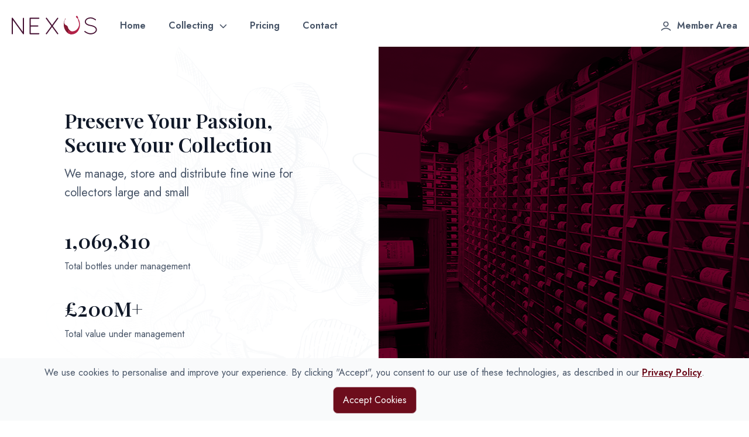

--- FILE ---
content_type: text/html; charset=utf-8
request_url: https://nexuswine.com/
body_size: 11950
content:

<!doctype html>
<html lang="en">
<head>
    <meta charset="utf-8">
    <meta http-equiv="x-ua-compatible" content="ie=edge">

    <title>Home - Nexus Wines</title>

        <meta name="viewport" content="width=device-width, initial-scale=1">

    <link rel="icon" type="image/png" sizes="32x32" href="/favicon-32x32.png">
    <link rel="icon" type="image/png" sizes="96x96" href="/favicon-96x96.png">
    <link rel="icon" type="image/png" sizes="16x16" href="/favicon-16x16.png">

    
    <link href="https://fonts.googleapis.com/css?family=Open+Sans:400,400i,700,700i%7CQuicksand" rel="stylesheet">
    <link href="https://fonts.googleapis.com/css2?family=Jost:ital,wght@0,100..900;1,100..900&display=swap" rel="stylesheet">
    <link href="https://fonts.googleapis.com/css2?family=Playfair+Display:ital,wght@0,400..900;1,400..900&display=swap" rel="stylesheet">
    <link href="/Css/bundle?v=HWMfwf2fk0e5mZTaRqqdEOPbUMAtv9gsiKOR0zBpUrw1" rel="stylesheet"/>



    
</head>
<body>
    <input name="__RequestVerificationToken" type="hidden" value="0I6gA7WW3U0JgBpVmVhkbsefQ1JJvcVANXnWnevMXweT8iq_i9da2Vxhf7CYNECclV6G0Fkm8JWr3csa06f6Gruep9JJw4BMSCx-zIdOb7A1" />
    


<header id="header" class="header" onmouseleave="$('.header-hidden').hide();">

    <!-- Header full -->
    <div class="header-full">
        <div class="container">
            <div class="sub-container-regular">
                <a href="/" class="logo">
                    <img src="/Images/Logo/logo-redesign-header.png" alt="Nexus Wines Logo" />
                </a>
                <div class="header-links">
                    <a href="/">Home</a>
                    <a href="#" onclick="$('.header-hidden').toggle(); return false;">Collecting&nbsp;&nbsp;<img src="/Images/Icons/drop-down.png" /></a>
                    <a href="/Pricing">Pricing</a>
                        <a href="#" onclick="$('html').animate({ scrollTop: $('.contact-form-split').offset().top - 150, }, 500); return false;">Contact</a>
                </div>
                <div class="header-links" style="float: right;">
                    <a href="/Inventory"><img src="/Images/Icons/member-area.png" />&nbsp;&nbsp;Member Area</a>
                </div>
            </div>
        </div>
        <div class="header-hidden">
            <div class="header-hidden-links">
                <a href="/BuyingWine">
                    <div>
                        <h6><img src="/Images/Icons/header-buy-wine.png" />Buy Wine</h6>
                        <p>Adding wine to your collection is the fun bit</p>
                    </div>
                </a>
                <a href="/SellingWine">
                    <div>
                        <h6><img src="/Images/Icons/header-sell-wine.png" />Sell Wine</h6>
                        <p>Services for the investor or collector who simply has too much wine</p>
                    </div>
                </a>
                <a href="/StorageLocations">
                    <div>
                        <h6><img src="/Images/Icons/header-storage-locations.png" />Storage Locations</h6>
                        <p>Perfect conditions to keep your wine</p>
                    </div>
                </a>
                <a href="/Managing">
                    <div>
                        <h6><img src="/Images/Icons/header-inventory.png" />Inventory</h6>
                        <p>Tools to help you manage your collection</p>
                    </div>
                </a>

                <a href="/Partners">
                    <div>
                        <h6><img src="/Images/Icons/header-partner.png" />Trade Partners</h6>
                        <p>Make reserves effortless for your team</p>
                    </div>
                </a>

                <a href="/About">
                    <div>
                        <h6><img src="/Images/Icons/header-about.png" />About us</h6>
                        <p>We've been doing this a long time</p>
                    </div>
                </a>
            </div>
        </div>
    </div>

    <!-- Header mobile -->

    <div class="header-mobile">
        <div class="container">
            <div class="sub-container-regular">
                <a href="/" class="logo">
                    <img src="/Images/Logo/logo-mobile.png" alt="Nexus Wines Logo" />
                </a>
                <a href="#" class="mobile-header-btn" onclick="return toggleMobileMenu()">
                    <img src="/Images/Icons/header-burger.png" alt="Expand menu" />
                </a>
            </div>
        </div>
        <div class="header-mobile-menu">
            <a href="/">Home</a>
            <a href="#" onclick="$('.header-hidden-mobile').toggle(); return false;">Collecting<img src="/Images/Icons/drop-down.png" /></a>

            <div class="header-hidden-mobile">
                <a href="/BuyingWine">Buy Wine</a>
                <a href="/SellingWine">Sell Wine</a>
                <a href="/StorageLocations">Storage Locations</a>
                <a href="/Managing">Inventory</a>
                <a href="/Partners">Trade Partners</a>
                <a href="/About">About us</a>
            </div>

            <a href="/Pricing">Pricing</a>
                <a href="#" onclick="toggleMobileMenu(); $('html').animate({ scrollTop: $('.contact-form-split').offset().top - 150, }, 500); return false;">Contact</a>

            <hr />

            <a href="/Inventory" class="btn btn-primary-outline">Member Area</a>
        </div>
    </div>

    <script type="text/javascript">
        function toggleMobileMenu() {
            if ($('.header-mobile-menu').is(':hidden')) {
                $('.mobile-header-btn img').attr('src', '/Images/Icons/header-x.png');
            } else {
                $('.mobile-header-btn img').attr('src', '/Images/Icons/header-burger.png');
                $('.header-hidden-mobile').hide();
            }
            $('.header-mobile-menu').toggle();

            return false;
        }
    </script>
</header>

<div class="site-container">
    <main>
        


<section class="section section-default section-first">
    <div class="container half-image-header home-header">
        <div class="half-image-header-left">
            <h1>Preserve Your Passion, Secure Your Collection</h1>
            <p>We manage, store and distribute fine wine for collectors large and small</p>
            <div class="home-stats">
                <div>
                    <h3>1,069,810</h3>
                    <p>Total bottles under management</p>
                </div>
                <div>
                    <h3>£200M+</h3>
                    <p>Total value under management</p>
                </div>
            </div>
            <br />
            <button class="btn btn-light" onclick="$('html').animate({ scrollTop: $('.contact-form-split').offset().top - 150, }, 500);">Become a NEXUS Collector</button>
        </div>
        <div class="page-title-home half-image-header-right"></div>
    </div>
</section>

<section class="section section-default">
    <div class="container">

        <div class="sub-container-regular">
            <h3>How does it work?</h3>
            <p class="home-text">We've been looking after wine collectors since 2005</p>
        </div>
    </div>

    <div class="container half-image-key-points">
        <div class="half-image-header-left"></div>
        <div class="half-image-header-right">
            <div>
                <h5>Unique account number</h5>
                <p>
                    Upon opening a NEXUS collection you will be issued with your unique account number which your supplier will use to transfer wine into your name.
                </p>
            </div>
            <div>
                <h5>Storage provider</h5>
                <p>
                    If your wine is located with another storage provider or your own cellar we can collect from anywhere internationally.
                </p>
            </div>
            <div>
                <h5>Special care</h5>
                <p>
                    Upon physical receipt of wines for your account we will match details against pre-arrivals already submitted and you will be advised of any discrepancy. All cases are visually inspected. Cases are only opened on request.
                </p>
            </div>
        </div>
    </div>
</section>

<section class="section section-default">
    <div class="container standard-page-header">

        <div class="sub-container-narrow">
            <div class="home-features-divider">Features</div>
            <h3>Advanced management system</h3>
            <br />
            <p>Powerful, self-serve product to help you manage, your private collection. Trusted by over 2,000 collectors.</p>
        </div>

        <div class="sub-container-regular">
            <img class="home-inventory-thumb" src="/Images/home-inventory.png" />
        </div>

        <div class="sub-container-regular managing-services wider-boxes">
            <div class="managing-service">
                <img src="/Images/Icons/home-relationships.png" />
                <h5>Strong relationships</h5>
                <p>
                    We sit in the middle of all your buying, selling, logistic and data needs, with our focus on efficiency, accuracy and value
                </p>
            </div>
            <div class="managing-service">
                <img src="/Images/Icons/home-climate.png" />
                <h5>Finest climate</h5>
                <p>
                    NEXUS uses only the finest climate controlled facilities in Europe
                </p>
            </div>
            <div class="managing-service">
                <img src="/Images/Icons/home-anywhere.png" />
                <h5>Any time, anywhere</h5>
                <p>
                    Unrestricted access to a service, ensuring flexibility and convenience regardless of time or location
                </p>
            </div>
        </div>

    </div>
</section>


<section class="section section-default">
    <div class="container home-testimonials">
        <div class="sub-container-narrow home-faqs">
            <h3>Testimonials</h3>
            <p>Here is what our customers are saying</p>
        </div>

        <div class="testimonial-carousel">

            <div class="desktop-btn">
                <button class="carousel-btn prev-btn" aria-label="Previous testimonial">
                    <svg width="24" height="24" viewBox="0 0 24 24" aria-hidden="true" focusable="false">
                        <title>Previous testimonial</title>
                        <path d="M15 6l-6 6 6 6" stroke="currentColor" stroke-width="2" fill="none" stroke-linecap="round" />
                    </svg>
                </button>
            </div>


            <div class="carousel-track">
                    <div class="testimonial-card">
                        <div class="card-content">
                            <div class="testimonial-text-wrap scrollable">
                                <p class="testimonial-text">
                                    For <b>19 years</b> Mark and his team have looked after my sizeable wine collection and the <b>thousands of movements</b> in and out. As the service is of such <b>quality</b> and the <b>price sufficiently competitive</b>, in all that time I have <b>never felt the need to look elsewhere</b>. It's probably the <b>longest business relationship</b> I have ever had and it's still running to my satisfaction
                                </p>
                            </div>
                            <p class="testimonial-author">AH</p>

                        </div>
                    </div>
                    <div class="testimonial-card">
                        <div class="card-content">
                            <div class="testimonial-text-wrap scrollable">
                                <p class="testimonial-text">
                                    Have stored my wine with Nexus since they started. <b>Incredibly good service</b> - <b>super-responsive</b> to complex requests and always prompt. <b>Highly recommended.</b>
                                </p>
                            </div>
                            <p class="testimonial-author">HW</p>

                        </div>
                    </div>
                    <div class="testimonial-card">
                        <div class="card-content">
                            <div class="testimonial-text-wrap scrollable">
                                <p class="testimonial-text">
                                    I have been using Nexus to store my wine since they launched. Their <b>service and pricing is the best in the market</b>. Mark and the team are <b>very knowledgeable</b>, <b>nothing is too much trouble</b>. Thank you Team Nexus.
                                </p>
                            </div>
                            <p class="testimonial-author">AL</p>

                        </div>
                    </div>
                    <div class="testimonial-card">
                        <div class="card-content">
                            <div class="testimonial-text-wrap scrollable">
                                <p class="testimonial-text">
                                    Thoroughly <b>professional</b>, <b>responsive</b> & <b>efficient</b> wine storage company operating to the <b>highest standards</b> as regards the bonds used, the safety of one’s wine, the security of direct ownership by the individual account holder, and correct levels of insurance. I can also confirm that the small extra cost of their <b>Premium service is well worth it</b>. I have stored our wine with Nexus for <b>many years</b> and <b>thoroughly recommend</b> them.
                                </p>
                            </div>
                            <p class="testimonial-author">AW</p>

                        </div>
                    </div>
                    <div class="testimonial-card">
                        <div class="card-content">
                            <div class="testimonial-text-wrap scrollable">
                                <p class="testimonial-text">
                                    I <b>consolidated</b> my wine storage from three accounts to Nexus and they are <b>brilliant</b>. Not the cheapest, but the <b>best value</b>. You get what you pay for
                                </p>
                            </div>
                            <p class="testimonial-author">ST</p>

                        </div>
                    </div>
                    <div class="testimonial-card">
                        <div class="card-content">
                            <div class="testimonial-text-wrap scrollable">
                                <p class="testimonial-text">
                                    Nexus have been looking after my <b>not insubstantial wine collection</b> for <b>over 10 years</b> and I am <b>very happy</b> with the service they provide. Mark and the team have always been <b>very helpful</b> and <b>very professional.</b>
                                </p>
                            </div>
                            <p class="testimonial-author">JP</p>

                        </div>
                    </div>
                    <div class="testimonial-card">
                        <div class="card-content">
                            <div class="testimonial-text-wrap scrollable">
                                <p class="testimonial-text">
                                    <b>Great service</b> and <b>great staff.</b>
Nothing is <b>too much of a problem.</b>
No one better to look after and manage my wine reserve.
                                </p>
                            </div>
                            <p class="testimonial-author">MM</p>

                        </div>
                    </div>
                    <div class="testimonial-card">
                        <div class="card-content">
                            <div class="testimonial-text-wrap scrollable">
                                <p class="testimonial-text">
                                    I have been with Nexus for a while, after recommendation from my main merchant. Their <b>service is excellent all round.</b> <b>Great website: v easy to deliver wine to warehouse, and v easy to ask for delivery to home.</b> <b>V personal service.</b> Pricing seems fine to me. <b>m now going to upgrade my account (to Nexus Premier).</b>
                                </p>
                            </div>
                            <p class="testimonial-author">RM</p>

                        </div>
                    </div>
                    <div class="testimonial-card">
                        <div class="card-content">
                            <div class="testimonial-text-wrap scrollable">
                                <p class="testimonial-text">
                                    I <b>highly recommend Nexus</b> for professional wine storage. I spent more than a year <b>researching options</b> for my business and my personal collection. Nexus appeared <b>significantly better than the alternatives</b>, and having used the service for <b>two years</b>, my <b>positive opinion has been reinforced.</b> You pay a <b>reasonable rate of storage in advance</b>, and when you get your wine delivered, any <b>unused storage is credited back</b> against tax and delivery costs, so you can have your wine at any time <b>without penalty</b>. You can also <b>log in to view your collection at any time</b>, and <b>download an easy-to-read PDF or spreadsheet</b> with stats on your collection.
                                </p>
                            </div>
                            <p class="testimonial-author">TK</p>

                        </div>
                    </div>
                    <div class="testimonial-card">
                        <div class="card-content">
                            <div class="testimonial-text-wrap scrollable">
                                <p class="testimonial-text">
                                    I have always found the team at Nexus to be <b>very supportive</b> and <b>responsive</b>, always providing a <b>great service.</b>
                                </p>
                            </div>
                            <p class="testimonial-author">MK</p>

                        </div>
                    </div>
                    <div class="testimonial-card">
                        <div class="card-content">
                            <div class="testimonial-text-wrap scrollable">
                                <p class="testimonial-text">
                                    They look after our wine collection <b>extremely well</b>, <b>fair pricing</b>, <b>great advice</b>, <b>very pragmatic</b>. Hard to find fault with anything they do- thanks guys!
                                </p>
                            </div>
                            <p class="testimonial-author">TB</p>

                        </div>
                    </div>
                    <div class="testimonial-card">
                        <div class="card-content">
                            <div class="testimonial-text-wrap scrollable">
                                <p class="testimonial-text">
                                    I transferred all my wine to Nexus in <b>2015 or so</b>. It has been an <b>excellent customer experience</b> throughout that time, for a number of reasons: although a <b>small organisation</b>, it is <b>efficiently run</b>, <b>communications are excellent</b>, and the <b>staff are very helpful and friendly.</b> When I recently sold some wine through a merchant and instructed delivery to them, they commented that it was <b>unprecedented</b> for it to happen that quickly. The <b>web interface is easy to use</b>, particularly to get <b>reports into Excel or wherever you want them</b>. And finally, the <b>pricing is competitive. Highly recommended.</b>
                                </p>
                            </div>
                            <p class="testimonial-author">TJ</p>

                        </div>
                    </div>
                    <div class="testimonial-card">
                        <div class="card-content">
                            <div class="testimonial-text-wrap scrollable">
                                <p class="testimonial-text">
                                    <b>Very professional</b>, <b>efficient</b>, and <b>competitively priced</b>. Always <b>process incoming wine efficiently</b> and <b>respond quickly</b> to withdrawal requests. <b>Thoroughly recommended.</b>
                                </p>
                            </div>
                            <p class="testimonial-author">JS</p>

                        </div>
                    </div>
            </div>


            <div class="desktop-btn">
                <button class="carousel-btn next-btn" aria-label="Next testimonial">
                    <svg width="24" height="24" viewBox="0 0 24 24" aria-hidden="true" focusable="false">
                        <title>Next testimonial</title>
                        <path d="M9 6l6 6-6 6" stroke="currentColor" stroke-width="2" fill="none" stroke-linecap="round" />
                    </svg>
                </button>
            </div>


        </div>

        <div class="mobile-arrows">
            <button class="carousel-btn prev-btn mobile-btn" aria-label="Previous testimonial">
                <svg width="24" height="24" viewBox="0 0 24 24" aria-hidden="true" focusable="false">
                    <title>Previous testimonial</title>
                    <path d="M15 6l-6 6 6 6" stroke="currentColor" stroke-width="2" fill="none" stroke-linecap="round" />
                </svg>
            </button>
            <div class="page-counter"></div>
            <button class="carousel-btn next-btn mobile-btn" aria-label="Next testimonial">
                <svg width="24" height="24" viewBox="0 0 24 24" aria-hidden="true" focusable="false">
                    <title>Next testimonial</title>
                    <path d="M9 6l6 6-6 6" stroke="currentColor" stroke-width="2" fill="none" stroke-linecap="round" />
                </svg>
            </button>
        </div>
    </div>
</section>


<section class="section section-default">
    <div class="container home-faqs">

        <div class="sub-container-narrow">
            <h3>Frequently asked questions</h3>
            <p>Everything you need to know about our services and billing</p>
        </div>

    </div>

    <br /><br />

    <div class="container">

        <div class="sub-container-narrow">
                <div class="faq">
                    <b>What are your storage charges?</b>
                    <p><a href='/Pricing'>Please click here</a></p>
                    <div class="faq-icon"></div>
                </div>
                    <hr />
                <div class="faq">
                    <b>What are your delivery charges?</b>
                    <p>Delivery charges depend on the number of cases to be delivered and the postcode. Please contact <a href='mailto:departures@nexuswine.com'>departures@nexuswine.com</a> for a quote.</p>
                    <div class="faq-icon"></div>
                </div>
                    <hr />
                <div class="faq">
                    <b>How do I arrange to have wines delivered?</b>
                    <p>Soon you’ll be able to action this via your Nexus online portal, but for now please contact <a href='mailto:departures@nexuswine.com'>departures@nexuswine.com</a></p>
                    <div class="faq-icon"></div>
                </div>
                    <hr />
                <div class="faq">
                    <b>Can I place orders via the website for delivery?</b>
                    <p>This is currently in development, for now please contact <a href='mailto:departures@nexuswine.com'>departures@nexuswine.com</a></p>
                    <div class="faq-icon"></div>
                </div>
                    <hr />
                <div class="faq">
                    <b>Are you cheaper than storing with my wine merchant?</b>
                    <p>If they offer storage, the most cost effective way to store your wine is often with the merchant that you’ve purchased it from as they can subsidise their storage charges against wine sales. However, this will negate the associated benefits and reassurance of truly Independent storage of your wines.</p>
                    <div class="faq-icon"></div>
                </div>
                    <hr />
                <div class="faq">
                    <b>Can I open an account directly with the warehouse?</b>
                    <p>Yes, however you may find it to be more expensive than a Nexus account and the inventory information provided might be limited. You may also have to arrange your own insurance. Being a NEXUS member gives you the effective negotiating power of over 2000 collectors.</p>
                    <div class="faq-icon"></div>
                </div>

            <a href="/FAQ" class="btn btn-primary-outline home-faq-btn">View all FAQs</a>
            <br /><br />
        </div>

        <div class="sub-container-regular faq-contact">
            <b>Still have questions?</b>
            <p>Can't find the answer you're looking for? Please chat to our friendly team.</p>

            <button class="btn btn-light" onclick="$('html').animate({ scrollTop: $('.contact-form-split').offset().top - 150, }, 500);">Get in touch</button>
        </div>
    </div>
</section>


<script>
    document.addEventListener('DOMContentLoaded', () => {
        const track = document.querySelector('.carousel-track');
        const cards = track.querySelectorAll('.testimonial-card');
        const totalPages = cards.length;
        const cardWidth = () => cards[0].offsetWidth + 32;

        // grab *both* sets of arrows
        const desktopPrev = document.querySelector('.testimonial-carousel .prev-btn');
        const desktopNext = document.querySelector('.testimonial-carousel .next-btn');
        const mobilePrev = document.querySelector('.mobile-arrows    .prev-btn');
        const mobileNext = document.querySelector('.mobile-arrows    .next-btn');
        const allPrevBtns = [desktopPrev, mobilePrev].filter(Boolean);
        const allNextBtns = [desktopNext, mobileNext].filter(Boolean);
        const counter = document.querySelector('.page-counter');

        // wire every prev/next to scroll the same track
        allPrevBtns.forEach(btn =>
            btn.addEventListener('click', () =>
                track.scrollBy({ left: -cardWidth(), behavior: 'smooth' })
            )
        );
        allNextBtns.forEach(btn =>
            btn.addEventListener('click', () =>
                track.scrollBy({ left: cardWidth(), behavior: 'smooth' })
            )
        );

        // drag-to-scroll
        (function enableDragScroll(el) {
            let isDown = false, startX, scrollLeft;
            el.addEventListener('mousedown', e => {
                isDown = true; el.classList.add('active');
                startX = e.pageX - el.offsetLeft;
                scrollLeft = el.scrollLeft;
            });
            ['mouseleave', 'mouseup'].forEach(evt =>
                el.addEventListener(evt, () => {
                    isDown = false; el.classList.remove('active');
                })
            );
            el.addEventListener('mousemove', e => {
                if (!isDown) return;
                e.preventDefault();
                const x = e.pageX - el.offsetLeft;
                el.scrollLeft = scrollLeft - (x - startX) * 1.5;
            });
        })(track);

        // wheel → horizontal
        track.addEventListener('wheel', e => {
            e.preventDefault();
            track.scrollBy({ left: e.deltaY, behavior: 'smooth' });
        });

        // hide/show arrows & update counter
        function updateUI() {
            const scrollPos = track.scrollLeft;
            const maxScroll = track.scrollWidth - track.clientWidth;
            const pageIndex = Math.round(scrollPos / cardWidth());

            allPrevBtns.forEach(btn => { btn.hidden = scrollPos <= 0; });
            allNextBtns.forEach(btn => { btn.hidden = scrollPos >= maxScroll; });
            counter.textContent = `${pageIndex + 1} / ${totalPages}`;
        }

        track.addEventListener('scroll', updateUI);
        window.addEventListener('resize', updateUI);
        updateUI();
    });

</script>







<section class="section section-default section-contact" style="padding-bottom: 0;">
    <div class="container contact-form-mobile">
        <h1>Get in touch</h1>
        <p>Our humans are here to help</p>
        <div class="page-title-buyingwine half-image-header-right"></div>
    </div>

    <div class="container contact-form-split">

        <div class="contact-form-split-left">
            <h4>Get in touch</h4>

            <div class="contact-form-indent">
                <h5><img src="/Images/Icons/contact-chat.png" />Chat to us</h5>
                <p>Our humans are here to help</p>
                <p><a href="mailto:info@nexuswine.com">info@nexuswine.com</a></p>

                <h5><img src="/Images/Icons/contact-office.png" />Office</h5>
                <p>Come and see us at our office</p>
                <p><b>1 The Green<br />Marlborough<br />Wilts<br />SN8 1AL</b></p>
                <p><a target="_blank" href="https://www.google.com/maps/place/Nexus+Wine+Collections+Ltd/@51.4225501,-1.7314229,17z/data=!3m1!4b1!4m6!3m5!1s0x48761070f1d728b3:0x3ca03ea57813a174!8m2!3d51.4225501!4d-1.728848!16s%2Fg%2F1tj91040?entry=ttu&g_ep=EgoyMDI1MDQxNi4xIKXMDSoASAFQAw%3D%3D">View map</a></p>

                <h5><img src="/Images/Icons/contact-phone.png" />Phone</h5>
                <p>Mon-Fri from 8.30 to 5pm</p>
                <p><b>+44 (0) 1672 513028</b></p>
            </div>
        </div>

        <div class="contact-form-split-right">
                <div class="contact-form">


                    <form action="#contactForm" method="post" novalidate>

                        <div class="validation-summary-valid" data-valmsg-summary="true"><ul><li style="display:none"></li>
</ul></div>

                        <div class="form-field">
                            <label for="Name">Name</label> <b>*</b>
                            <input class="input-block" data-val="true" data-val-length="The field Name must be a string with a maximum length of 200." data-val-length-max="200" data-val-required="Please enter your name" id="Name" maxlength="200" name="Name" type="text" value="" />
                        </div>

                        <div class="form-field">
                            <label for="Email">Email</label> <b>*</b>
                            <input class="input-block" data-val="true" data-val-email="Please enter a valid email address" data-val-length="The field Email must be a string with a maximum length of 200." data-val-length-max="200" data-val-required="Please enter your email address" id="Email" maxlength="200" name="Email" type="email" value="" />
                        </div>
                        <div class="form-field">
                            <label for="Telephone">Telephone</label>
                            <input class="input-block" data-val="true" data-val-length="The field Telephone must be a string with a maximum length of 30." data-val-length-max="30" id="Telephone" maxlength="30" name="Telephone" type="tel" value="" />
                        </div>

                        <div class="form-field form-field-message">
                            <label for="Message">Message</label> <b>*</b>
                            <textarea class="input-block" cols="20" data-val="true" data-val-length="Your message must be no more than 1000 characters" data-val-length-max="1000" data-val-required="Please enter a message" id="Message" name="Message" rows="3">
</textarea>
                        </div>

                        <div class="form-field">
                            <label class="privacy">
                                <input type="checkbox" onchange="$('#contactUsSubmit').prop('disabled', !$(this).prop('checked'));" /> You agree to our friendly <a target="_blank" href="/PrivacyPolicy">privacy policy</a>
                            </label>
                        </div>

                        <button id="contactUsSubmit" type="submit" class="btn btn-light" disabled="disabled">Send message</button>

                            <br /><br />
<script type="text/javascript" src="//www.google.com/recaptcha/api.js" async>

</script><div class="g-recaptcha" data-sitekey="6LdDnyMUAAAAAMSHXFCQ78Rs7BxPrGr6lM5LXF9Q" data-theme="dark" data-type="image">

</div>

                    </form>
                </div>
        </div>

    </div>
</section>
    </main>
</div>

<footer class="footer">
    <div class="container">
        <nav class="footer-nav">

            <br />
            <img class="footer-logo" src="/Images/Logo/logo-redesign-white.png" />
            <br /><br />

            <div class="footer-nav-links">
                <a href="/">Home</a>
                <a href="#" onclick="return footerCollectingToggle();">Collecting&nbsp;&nbsp;<img src="/Images/Icons/drop-up.png" /></a>
                <a href="/Pricing">Pricing</a>
                    <a href="#" onclick="$('html').animate({ scrollTop: $('.contact-form-split').offset().top - 150, }, 500); return false;">Contact</a>
            </div>

            <div class="sub-container-regular footer-end-full">
                <br /><hr />

                <span style="float: left;">© 2026 Nexus Wine Collections Ltd.</span>
                <span style="float: right;"><a href="#" onclick="$('#cookies').show(); return false;">Cookies</a></span>
                <span style="float: right;"><a href="/PrivacyPolicy">Privacy&nbsp;&nbsp;&nbsp;</a></span>
                <span style="float: right;"><a href="/FAQ">Terms&nbsp;&nbsp;&nbsp;</a></span>
            </div>
            <div class="sub-container-regular footer-end-mobile">
                <br /><hr />

                <span><a href="/FAQ">Terms</a>&nbsp;&nbsp;</span>
                <span><a href="/PrivacyPolicy">Privacy</a>&nbsp;&nbsp;</span>
                <span><a href="#" onclick="$('#cookies').show(); return false;">Cookies</a></span>
                <br/><br />
                <span>© 2026 Nexus Wine Collections Ltd.</span>
            </div>
        </nav>
    </div>
</footer>


<div id="cookies" style="">
    <div class="container">
        <div class="sub-container-regular">
            <p>We use cookies to personalise and improve your experience. By clicking "Accept", you consent to our use of these technologies, as described in our <a href="/PrivacyPolicy">Privacy Policy</a>.</p>
            <button class="btn btn-light" onclick="acceptCookies()">Accept Cookies</button>
        </div>
    </div>
</div>


    
    
    <script src="/bundles/js/frontend?v=5GvLznXsc7ZYkT_8Xw6e-eJzzb8GZvzd1GcKUIRYrZ81"></script>

<script src="/bundles/jqueryval?v=WhRmI8vUVF186UwYB1zRP7-DwJzqpKlt0JksOBJvolw1"></script>
    <script>
        $(document).ready(function () {

            // Scroll to contact form

            if ($('.contact-form-result').length > 0 || window.location.href.endsWith('#contactForm')) {
                $('html').animate(
                    {
                        scrollTop: $('.contact-form-split').offset().top - 150,
                    },
                    500
                );
            }

            // Initialise tooltips for any elements with a 'title' tag.

            $(document).tooltip();

            // Fill vertical space

            fillVerticalSpace();

            // FAQs

            $('.faq').on("click", function () {
                $(this).toggleClass('open');
            });

            $('.faq a').on("click", function (event) {
                event.stopPropagation();
            });
        });

        function acceptCookies() {
            document.cookie = "cookiesAcceptedConsent=true; expires=Fri, 31 Dec 9999 23:59:59 GMT";
            $('#cookies').hide();
        }

        function footerCollectingToggle() {
            if ($('.header-mobile').is(':hidden')) {
                $('.header-hidden').toggle();
            } else {
                $('.mobile-header-btn img').attr('src', '/Images/Icons/header-x.png');
                $('.header-mobile-menu').show();
                $('.header-hidden-mobile').show();
            }
            return false;
        }

        // Ensure all vertical space is used when there is no contact form.

        function fillVerticalSpace() {
            if ($('.single-section-fill').length == 1) {
                $('.single-section-fill').css(
                    'min-height',
                    $(window).height() - $('.footer').outerHeight() - $('.single-section-fill').css('padding-top').replace('px', '') - $('.single-section-fill').css('padding-bottom').replace('px', '')
                );
            }
        }

        $(window).resize(fillVerticalSpace);

    </script>
    

    <script>
                                 $(function() {
                                     $('#Message').maxlength({
                                         feedbackPosition: 'after',
                                         feedbackTemplate: '<span class="maxlength-feedback"><span class="remaining" data-role="remaining"></span> character(s) remaining</span>',
                                         truncate:false
                                     });
                                 });
            </script>
    
</body>
</html>

--- FILE ---
content_type: text/html; charset=utf-8
request_url: https://www.google.com/recaptcha/api2/anchor?ar=1&k=6LdDnyMUAAAAAMSHXFCQ78Rs7BxPrGr6lM5LXF9Q&co=aHR0cHM6Ly9uZXh1c3dpbmUuY29tOjQ0Mw..&hl=en&type=image&v=PoyoqOPhxBO7pBk68S4YbpHZ&theme=dark&size=normal&anchor-ms=20000&execute-ms=30000&cb=ddfduqh5hbrw
body_size: 49282
content:
<!DOCTYPE HTML><html dir="ltr" lang="en"><head><meta http-equiv="Content-Type" content="text/html; charset=UTF-8">
<meta http-equiv="X-UA-Compatible" content="IE=edge">
<title>reCAPTCHA</title>
<style type="text/css">
/* cyrillic-ext */
@font-face {
  font-family: 'Roboto';
  font-style: normal;
  font-weight: 400;
  font-stretch: 100%;
  src: url(//fonts.gstatic.com/s/roboto/v48/KFO7CnqEu92Fr1ME7kSn66aGLdTylUAMa3GUBHMdazTgWw.woff2) format('woff2');
  unicode-range: U+0460-052F, U+1C80-1C8A, U+20B4, U+2DE0-2DFF, U+A640-A69F, U+FE2E-FE2F;
}
/* cyrillic */
@font-face {
  font-family: 'Roboto';
  font-style: normal;
  font-weight: 400;
  font-stretch: 100%;
  src: url(//fonts.gstatic.com/s/roboto/v48/KFO7CnqEu92Fr1ME7kSn66aGLdTylUAMa3iUBHMdazTgWw.woff2) format('woff2');
  unicode-range: U+0301, U+0400-045F, U+0490-0491, U+04B0-04B1, U+2116;
}
/* greek-ext */
@font-face {
  font-family: 'Roboto';
  font-style: normal;
  font-weight: 400;
  font-stretch: 100%;
  src: url(//fonts.gstatic.com/s/roboto/v48/KFO7CnqEu92Fr1ME7kSn66aGLdTylUAMa3CUBHMdazTgWw.woff2) format('woff2');
  unicode-range: U+1F00-1FFF;
}
/* greek */
@font-face {
  font-family: 'Roboto';
  font-style: normal;
  font-weight: 400;
  font-stretch: 100%;
  src: url(//fonts.gstatic.com/s/roboto/v48/KFO7CnqEu92Fr1ME7kSn66aGLdTylUAMa3-UBHMdazTgWw.woff2) format('woff2');
  unicode-range: U+0370-0377, U+037A-037F, U+0384-038A, U+038C, U+038E-03A1, U+03A3-03FF;
}
/* math */
@font-face {
  font-family: 'Roboto';
  font-style: normal;
  font-weight: 400;
  font-stretch: 100%;
  src: url(//fonts.gstatic.com/s/roboto/v48/KFO7CnqEu92Fr1ME7kSn66aGLdTylUAMawCUBHMdazTgWw.woff2) format('woff2');
  unicode-range: U+0302-0303, U+0305, U+0307-0308, U+0310, U+0312, U+0315, U+031A, U+0326-0327, U+032C, U+032F-0330, U+0332-0333, U+0338, U+033A, U+0346, U+034D, U+0391-03A1, U+03A3-03A9, U+03B1-03C9, U+03D1, U+03D5-03D6, U+03F0-03F1, U+03F4-03F5, U+2016-2017, U+2034-2038, U+203C, U+2040, U+2043, U+2047, U+2050, U+2057, U+205F, U+2070-2071, U+2074-208E, U+2090-209C, U+20D0-20DC, U+20E1, U+20E5-20EF, U+2100-2112, U+2114-2115, U+2117-2121, U+2123-214F, U+2190, U+2192, U+2194-21AE, U+21B0-21E5, U+21F1-21F2, U+21F4-2211, U+2213-2214, U+2216-22FF, U+2308-230B, U+2310, U+2319, U+231C-2321, U+2336-237A, U+237C, U+2395, U+239B-23B7, U+23D0, U+23DC-23E1, U+2474-2475, U+25AF, U+25B3, U+25B7, U+25BD, U+25C1, U+25CA, U+25CC, U+25FB, U+266D-266F, U+27C0-27FF, U+2900-2AFF, U+2B0E-2B11, U+2B30-2B4C, U+2BFE, U+3030, U+FF5B, U+FF5D, U+1D400-1D7FF, U+1EE00-1EEFF;
}
/* symbols */
@font-face {
  font-family: 'Roboto';
  font-style: normal;
  font-weight: 400;
  font-stretch: 100%;
  src: url(//fonts.gstatic.com/s/roboto/v48/KFO7CnqEu92Fr1ME7kSn66aGLdTylUAMaxKUBHMdazTgWw.woff2) format('woff2');
  unicode-range: U+0001-000C, U+000E-001F, U+007F-009F, U+20DD-20E0, U+20E2-20E4, U+2150-218F, U+2190, U+2192, U+2194-2199, U+21AF, U+21E6-21F0, U+21F3, U+2218-2219, U+2299, U+22C4-22C6, U+2300-243F, U+2440-244A, U+2460-24FF, U+25A0-27BF, U+2800-28FF, U+2921-2922, U+2981, U+29BF, U+29EB, U+2B00-2BFF, U+4DC0-4DFF, U+FFF9-FFFB, U+10140-1018E, U+10190-1019C, U+101A0, U+101D0-101FD, U+102E0-102FB, U+10E60-10E7E, U+1D2C0-1D2D3, U+1D2E0-1D37F, U+1F000-1F0FF, U+1F100-1F1AD, U+1F1E6-1F1FF, U+1F30D-1F30F, U+1F315, U+1F31C, U+1F31E, U+1F320-1F32C, U+1F336, U+1F378, U+1F37D, U+1F382, U+1F393-1F39F, U+1F3A7-1F3A8, U+1F3AC-1F3AF, U+1F3C2, U+1F3C4-1F3C6, U+1F3CA-1F3CE, U+1F3D4-1F3E0, U+1F3ED, U+1F3F1-1F3F3, U+1F3F5-1F3F7, U+1F408, U+1F415, U+1F41F, U+1F426, U+1F43F, U+1F441-1F442, U+1F444, U+1F446-1F449, U+1F44C-1F44E, U+1F453, U+1F46A, U+1F47D, U+1F4A3, U+1F4B0, U+1F4B3, U+1F4B9, U+1F4BB, U+1F4BF, U+1F4C8-1F4CB, U+1F4D6, U+1F4DA, U+1F4DF, U+1F4E3-1F4E6, U+1F4EA-1F4ED, U+1F4F7, U+1F4F9-1F4FB, U+1F4FD-1F4FE, U+1F503, U+1F507-1F50B, U+1F50D, U+1F512-1F513, U+1F53E-1F54A, U+1F54F-1F5FA, U+1F610, U+1F650-1F67F, U+1F687, U+1F68D, U+1F691, U+1F694, U+1F698, U+1F6AD, U+1F6B2, U+1F6B9-1F6BA, U+1F6BC, U+1F6C6-1F6CF, U+1F6D3-1F6D7, U+1F6E0-1F6EA, U+1F6F0-1F6F3, U+1F6F7-1F6FC, U+1F700-1F7FF, U+1F800-1F80B, U+1F810-1F847, U+1F850-1F859, U+1F860-1F887, U+1F890-1F8AD, U+1F8B0-1F8BB, U+1F8C0-1F8C1, U+1F900-1F90B, U+1F93B, U+1F946, U+1F984, U+1F996, U+1F9E9, U+1FA00-1FA6F, U+1FA70-1FA7C, U+1FA80-1FA89, U+1FA8F-1FAC6, U+1FACE-1FADC, U+1FADF-1FAE9, U+1FAF0-1FAF8, U+1FB00-1FBFF;
}
/* vietnamese */
@font-face {
  font-family: 'Roboto';
  font-style: normal;
  font-weight: 400;
  font-stretch: 100%;
  src: url(//fonts.gstatic.com/s/roboto/v48/KFO7CnqEu92Fr1ME7kSn66aGLdTylUAMa3OUBHMdazTgWw.woff2) format('woff2');
  unicode-range: U+0102-0103, U+0110-0111, U+0128-0129, U+0168-0169, U+01A0-01A1, U+01AF-01B0, U+0300-0301, U+0303-0304, U+0308-0309, U+0323, U+0329, U+1EA0-1EF9, U+20AB;
}
/* latin-ext */
@font-face {
  font-family: 'Roboto';
  font-style: normal;
  font-weight: 400;
  font-stretch: 100%;
  src: url(//fonts.gstatic.com/s/roboto/v48/KFO7CnqEu92Fr1ME7kSn66aGLdTylUAMa3KUBHMdazTgWw.woff2) format('woff2');
  unicode-range: U+0100-02BA, U+02BD-02C5, U+02C7-02CC, U+02CE-02D7, U+02DD-02FF, U+0304, U+0308, U+0329, U+1D00-1DBF, U+1E00-1E9F, U+1EF2-1EFF, U+2020, U+20A0-20AB, U+20AD-20C0, U+2113, U+2C60-2C7F, U+A720-A7FF;
}
/* latin */
@font-face {
  font-family: 'Roboto';
  font-style: normal;
  font-weight: 400;
  font-stretch: 100%;
  src: url(//fonts.gstatic.com/s/roboto/v48/KFO7CnqEu92Fr1ME7kSn66aGLdTylUAMa3yUBHMdazQ.woff2) format('woff2');
  unicode-range: U+0000-00FF, U+0131, U+0152-0153, U+02BB-02BC, U+02C6, U+02DA, U+02DC, U+0304, U+0308, U+0329, U+2000-206F, U+20AC, U+2122, U+2191, U+2193, U+2212, U+2215, U+FEFF, U+FFFD;
}
/* cyrillic-ext */
@font-face {
  font-family: 'Roboto';
  font-style: normal;
  font-weight: 500;
  font-stretch: 100%;
  src: url(//fonts.gstatic.com/s/roboto/v48/KFO7CnqEu92Fr1ME7kSn66aGLdTylUAMa3GUBHMdazTgWw.woff2) format('woff2');
  unicode-range: U+0460-052F, U+1C80-1C8A, U+20B4, U+2DE0-2DFF, U+A640-A69F, U+FE2E-FE2F;
}
/* cyrillic */
@font-face {
  font-family: 'Roboto';
  font-style: normal;
  font-weight: 500;
  font-stretch: 100%;
  src: url(//fonts.gstatic.com/s/roboto/v48/KFO7CnqEu92Fr1ME7kSn66aGLdTylUAMa3iUBHMdazTgWw.woff2) format('woff2');
  unicode-range: U+0301, U+0400-045F, U+0490-0491, U+04B0-04B1, U+2116;
}
/* greek-ext */
@font-face {
  font-family: 'Roboto';
  font-style: normal;
  font-weight: 500;
  font-stretch: 100%;
  src: url(//fonts.gstatic.com/s/roboto/v48/KFO7CnqEu92Fr1ME7kSn66aGLdTylUAMa3CUBHMdazTgWw.woff2) format('woff2');
  unicode-range: U+1F00-1FFF;
}
/* greek */
@font-face {
  font-family: 'Roboto';
  font-style: normal;
  font-weight: 500;
  font-stretch: 100%;
  src: url(//fonts.gstatic.com/s/roboto/v48/KFO7CnqEu92Fr1ME7kSn66aGLdTylUAMa3-UBHMdazTgWw.woff2) format('woff2');
  unicode-range: U+0370-0377, U+037A-037F, U+0384-038A, U+038C, U+038E-03A1, U+03A3-03FF;
}
/* math */
@font-face {
  font-family: 'Roboto';
  font-style: normal;
  font-weight: 500;
  font-stretch: 100%;
  src: url(//fonts.gstatic.com/s/roboto/v48/KFO7CnqEu92Fr1ME7kSn66aGLdTylUAMawCUBHMdazTgWw.woff2) format('woff2');
  unicode-range: U+0302-0303, U+0305, U+0307-0308, U+0310, U+0312, U+0315, U+031A, U+0326-0327, U+032C, U+032F-0330, U+0332-0333, U+0338, U+033A, U+0346, U+034D, U+0391-03A1, U+03A3-03A9, U+03B1-03C9, U+03D1, U+03D5-03D6, U+03F0-03F1, U+03F4-03F5, U+2016-2017, U+2034-2038, U+203C, U+2040, U+2043, U+2047, U+2050, U+2057, U+205F, U+2070-2071, U+2074-208E, U+2090-209C, U+20D0-20DC, U+20E1, U+20E5-20EF, U+2100-2112, U+2114-2115, U+2117-2121, U+2123-214F, U+2190, U+2192, U+2194-21AE, U+21B0-21E5, U+21F1-21F2, U+21F4-2211, U+2213-2214, U+2216-22FF, U+2308-230B, U+2310, U+2319, U+231C-2321, U+2336-237A, U+237C, U+2395, U+239B-23B7, U+23D0, U+23DC-23E1, U+2474-2475, U+25AF, U+25B3, U+25B7, U+25BD, U+25C1, U+25CA, U+25CC, U+25FB, U+266D-266F, U+27C0-27FF, U+2900-2AFF, U+2B0E-2B11, U+2B30-2B4C, U+2BFE, U+3030, U+FF5B, U+FF5D, U+1D400-1D7FF, U+1EE00-1EEFF;
}
/* symbols */
@font-face {
  font-family: 'Roboto';
  font-style: normal;
  font-weight: 500;
  font-stretch: 100%;
  src: url(//fonts.gstatic.com/s/roboto/v48/KFO7CnqEu92Fr1ME7kSn66aGLdTylUAMaxKUBHMdazTgWw.woff2) format('woff2');
  unicode-range: U+0001-000C, U+000E-001F, U+007F-009F, U+20DD-20E0, U+20E2-20E4, U+2150-218F, U+2190, U+2192, U+2194-2199, U+21AF, U+21E6-21F0, U+21F3, U+2218-2219, U+2299, U+22C4-22C6, U+2300-243F, U+2440-244A, U+2460-24FF, U+25A0-27BF, U+2800-28FF, U+2921-2922, U+2981, U+29BF, U+29EB, U+2B00-2BFF, U+4DC0-4DFF, U+FFF9-FFFB, U+10140-1018E, U+10190-1019C, U+101A0, U+101D0-101FD, U+102E0-102FB, U+10E60-10E7E, U+1D2C0-1D2D3, U+1D2E0-1D37F, U+1F000-1F0FF, U+1F100-1F1AD, U+1F1E6-1F1FF, U+1F30D-1F30F, U+1F315, U+1F31C, U+1F31E, U+1F320-1F32C, U+1F336, U+1F378, U+1F37D, U+1F382, U+1F393-1F39F, U+1F3A7-1F3A8, U+1F3AC-1F3AF, U+1F3C2, U+1F3C4-1F3C6, U+1F3CA-1F3CE, U+1F3D4-1F3E0, U+1F3ED, U+1F3F1-1F3F3, U+1F3F5-1F3F7, U+1F408, U+1F415, U+1F41F, U+1F426, U+1F43F, U+1F441-1F442, U+1F444, U+1F446-1F449, U+1F44C-1F44E, U+1F453, U+1F46A, U+1F47D, U+1F4A3, U+1F4B0, U+1F4B3, U+1F4B9, U+1F4BB, U+1F4BF, U+1F4C8-1F4CB, U+1F4D6, U+1F4DA, U+1F4DF, U+1F4E3-1F4E6, U+1F4EA-1F4ED, U+1F4F7, U+1F4F9-1F4FB, U+1F4FD-1F4FE, U+1F503, U+1F507-1F50B, U+1F50D, U+1F512-1F513, U+1F53E-1F54A, U+1F54F-1F5FA, U+1F610, U+1F650-1F67F, U+1F687, U+1F68D, U+1F691, U+1F694, U+1F698, U+1F6AD, U+1F6B2, U+1F6B9-1F6BA, U+1F6BC, U+1F6C6-1F6CF, U+1F6D3-1F6D7, U+1F6E0-1F6EA, U+1F6F0-1F6F3, U+1F6F7-1F6FC, U+1F700-1F7FF, U+1F800-1F80B, U+1F810-1F847, U+1F850-1F859, U+1F860-1F887, U+1F890-1F8AD, U+1F8B0-1F8BB, U+1F8C0-1F8C1, U+1F900-1F90B, U+1F93B, U+1F946, U+1F984, U+1F996, U+1F9E9, U+1FA00-1FA6F, U+1FA70-1FA7C, U+1FA80-1FA89, U+1FA8F-1FAC6, U+1FACE-1FADC, U+1FADF-1FAE9, U+1FAF0-1FAF8, U+1FB00-1FBFF;
}
/* vietnamese */
@font-face {
  font-family: 'Roboto';
  font-style: normal;
  font-weight: 500;
  font-stretch: 100%;
  src: url(//fonts.gstatic.com/s/roboto/v48/KFO7CnqEu92Fr1ME7kSn66aGLdTylUAMa3OUBHMdazTgWw.woff2) format('woff2');
  unicode-range: U+0102-0103, U+0110-0111, U+0128-0129, U+0168-0169, U+01A0-01A1, U+01AF-01B0, U+0300-0301, U+0303-0304, U+0308-0309, U+0323, U+0329, U+1EA0-1EF9, U+20AB;
}
/* latin-ext */
@font-face {
  font-family: 'Roboto';
  font-style: normal;
  font-weight: 500;
  font-stretch: 100%;
  src: url(//fonts.gstatic.com/s/roboto/v48/KFO7CnqEu92Fr1ME7kSn66aGLdTylUAMa3KUBHMdazTgWw.woff2) format('woff2');
  unicode-range: U+0100-02BA, U+02BD-02C5, U+02C7-02CC, U+02CE-02D7, U+02DD-02FF, U+0304, U+0308, U+0329, U+1D00-1DBF, U+1E00-1E9F, U+1EF2-1EFF, U+2020, U+20A0-20AB, U+20AD-20C0, U+2113, U+2C60-2C7F, U+A720-A7FF;
}
/* latin */
@font-face {
  font-family: 'Roboto';
  font-style: normal;
  font-weight: 500;
  font-stretch: 100%;
  src: url(//fonts.gstatic.com/s/roboto/v48/KFO7CnqEu92Fr1ME7kSn66aGLdTylUAMa3yUBHMdazQ.woff2) format('woff2');
  unicode-range: U+0000-00FF, U+0131, U+0152-0153, U+02BB-02BC, U+02C6, U+02DA, U+02DC, U+0304, U+0308, U+0329, U+2000-206F, U+20AC, U+2122, U+2191, U+2193, U+2212, U+2215, U+FEFF, U+FFFD;
}
/* cyrillic-ext */
@font-face {
  font-family: 'Roboto';
  font-style: normal;
  font-weight: 900;
  font-stretch: 100%;
  src: url(//fonts.gstatic.com/s/roboto/v48/KFO7CnqEu92Fr1ME7kSn66aGLdTylUAMa3GUBHMdazTgWw.woff2) format('woff2');
  unicode-range: U+0460-052F, U+1C80-1C8A, U+20B4, U+2DE0-2DFF, U+A640-A69F, U+FE2E-FE2F;
}
/* cyrillic */
@font-face {
  font-family: 'Roboto';
  font-style: normal;
  font-weight: 900;
  font-stretch: 100%;
  src: url(//fonts.gstatic.com/s/roboto/v48/KFO7CnqEu92Fr1ME7kSn66aGLdTylUAMa3iUBHMdazTgWw.woff2) format('woff2');
  unicode-range: U+0301, U+0400-045F, U+0490-0491, U+04B0-04B1, U+2116;
}
/* greek-ext */
@font-face {
  font-family: 'Roboto';
  font-style: normal;
  font-weight: 900;
  font-stretch: 100%;
  src: url(//fonts.gstatic.com/s/roboto/v48/KFO7CnqEu92Fr1ME7kSn66aGLdTylUAMa3CUBHMdazTgWw.woff2) format('woff2');
  unicode-range: U+1F00-1FFF;
}
/* greek */
@font-face {
  font-family: 'Roboto';
  font-style: normal;
  font-weight: 900;
  font-stretch: 100%;
  src: url(//fonts.gstatic.com/s/roboto/v48/KFO7CnqEu92Fr1ME7kSn66aGLdTylUAMa3-UBHMdazTgWw.woff2) format('woff2');
  unicode-range: U+0370-0377, U+037A-037F, U+0384-038A, U+038C, U+038E-03A1, U+03A3-03FF;
}
/* math */
@font-face {
  font-family: 'Roboto';
  font-style: normal;
  font-weight: 900;
  font-stretch: 100%;
  src: url(//fonts.gstatic.com/s/roboto/v48/KFO7CnqEu92Fr1ME7kSn66aGLdTylUAMawCUBHMdazTgWw.woff2) format('woff2');
  unicode-range: U+0302-0303, U+0305, U+0307-0308, U+0310, U+0312, U+0315, U+031A, U+0326-0327, U+032C, U+032F-0330, U+0332-0333, U+0338, U+033A, U+0346, U+034D, U+0391-03A1, U+03A3-03A9, U+03B1-03C9, U+03D1, U+03D5-03D6, U+03F0-03F1, U+03F4-03F5, U+2016-2017, U+2034-2038, U+203C, U+2040, U+2043, U+2047, U+2050, U+2057, U+205F, U+2070-2071, U+2074-208E, U+2090-209C, U+20D0-20DC, U+20E1, U+20E5-20EF, U+2100-2112, U+2114-2115, U+2117-2121, U+2123-214F, U+2190, U+2192, U+2194-21AE, U+21B0-21E5, U+21F1-21F2, U+21F4-2211, U+2213-2214, U+2216-22FF, U+2308-230B, U+2310, U+2319, U+231C-2321, U+2336-237A, U+237C, U+2395, U+239B-23B7, U+23D0, U+23DC-23E1, U+2474-2475, U+25AF, U+25B3, U+25B7, U+25BD, U+25C1, U+25CA, U+25CC, U+25FB, U+266D-266F, U+27C0-27FF, U+2900-2AFF, U+2B0E-2B11, U+2B30-2B4C, U+2BFE, U+3030, U+FF5B, U+FF5D, U+1D400-1D7FF, U+1EE00-1EEFF;
}
/* symbols */
@font-face {
  font-family: 'Roboto';
  font-style: normal;
  font-weight: 900;
  font-stretch: 100%;
  src: url(//fonts.gstatic.com/s/roboto/v48/KFO7CnqEu92Fr1ME7kSn66aGLdTylUAMaxKUBHMdazTgWw.woff2) format('woff2');
  unicode-range: U+0001-000C, U+000E-001F, U+007F-009F, U+20DD-20E0, U+20E2-20E4, U+2150-218F, U+2190, U+2192, U+2194-2199, U+21AF, U+21E6-21F0, U+21F3, U+2218-2219, U+2299, U+22C4-22C6, U+2300-243F, U+2440-244A, U+2460-24FF, U+25A0-27BF, U+2800-28FF, U+2921-2922, U+2981, U+29BF, U+29EB, U+2B00-2BFF, U+4DC0-4DFF, U+FFF9-FFFB, U+10140-1018E, U+10190-1019C, U+101A0, U+101D0-101FD, U+102E0-102FB, U+10E60-10E7E, U+1D2C0-1D2D3, U+1D2E0-1D37F, U+1F000-1F0FF, U+1F100-1F1AD, U+1F1E6-1F1FF, U+1F30D-1F30F, U+1F315, U+1F31C, U+1F31E, U+1F320-1F32C, U+1F336, U+1F378, U+1F37D, U+1F382, U+1F393-1F39F, U+1F3A7-1F3A8, U+1F3AC-1F3AF, U+1F3C2, U+1F3C4-1F3C6, U+1F3CA-1F3CE, U+1F3D4-1F3E0, U+1F3ED, U+1F3F1-1F3F3, U+1F3F5-1F3F7, U+1F408, U+1F415, U+1F41F, U+1F426, U+1F43F, U+1F441-1F442, U+1F444, U+1F446-1F449, U+1F44C-1F44E, U+1F453, U+1F46A, U+1F47D, U+1F4A3, U+1F4B0, U+1F4B3, U+1F4B9, U+1F4BB, U+1F4BF, U+1F4C8-1F4CB, U+1F4D6, U+1F4DA, U+1F4DF, U+1F4E3-1F4E6, U+1F4EA-1F4ED, U+1F4F7, U+1F4F9-1F4FB, U+1F4FD-1F4FE, U+1F503, U+1F507-1F50B, U+1F50D, U+1F512-1F513, U+1F53E-1F54A, U+1F54F-1F5FA, U+1F610, U+1F650-1F67F, U+1F687, U+1F68D, U+1F691, U+1F694, U+1F698, U+1F6AD, U+1F6B2, U+1F6B9-1F6BA, U+1F6BC, U+1F6C6-1F6CF, U+1F6D3-1F6D7, U+1F6E0-1F6EA, U+1F6F0-1F6F3, U+1F6F7-1F6FC, U+1F700-1F7FF, U+1F800-1F80B, U+1F810-1F847, U+1F850-1F859, U+1F860-1F887, U+1F890-1F8AD, U+1F8B0-1F8BB, U+1F8C0-1F8C1, U+1F900-1F90B, U+1F93B, U+1F946, U+1F984, U+1F996, U+1F9E9, U+1FA00-1FA6F, U+1FA70-1FA7C, U+1FA80-1FA89, U+1FA8F-1FAC6, U+1FACE-1FADC, U+1FADF-1FAE9, U+1FAF0-1FAF8, U+1FB00-1FBFF;
}
/* vietnamese */
@font-face {
  font-family: 'Roboto';
  font-style: normal;
  font-weight: 900;
  font-stretch: 100%;
  src: url(//fonts.gstatic.com/s/roboto/v48/KFO7CnqEu92Fr1ME7kSn66aGLdTylUAMa3OUBHMdazTgWw.woff2) format('woff2');
  unicode-range: U+0102-0103, U+0110-0111, U+0128-0129, U+0168-0169, U+01A0-01A1, U+01AF-01B0, U+0300-0301, U+0303-0304, U+0308-0309, U+0323, U+0329, U+1EA0-1EF9, U+20AB;
}
/* latin-ext */
@font-face {
  font-family: 'Roboto';
  font-style: normal;
  font-weight: 900;
  font-stretch: 100%;
  src: url(//fonts.gstatic.com/s/roboto/v48/KFO7CnqEu92Fr1ME7kSn66aGLdTylUAMa3KUBHMdazTgWw.woff2) format('woff2');
  unicode-range: U+0100-02BA, U+02BD-02C5, U+02C7-02CC, U+02CE-02D7, U+02DD-02FF, U+0304, U+0308, U+0329, U+1D00-1DBF, U+1E00-1E9F, U+1EF2-1EFF, U+2020, U+20A0-20AB, U+20AD-20C0, U+2113, U+2C60-2C7F, U+A720-A7FF;
}
/* latin */
@font-face {
  font-family: 'Roboto';
  font-style: normal;
  font-weight: 900;
  font-stretch: 100%;
  src: url(//fonts.gstatic.com/s/roboto/v48/KFO7CnqEu92Fr1ME7kSn66aGLdTylUAMa3yUBHMdazQ.woff2) format('woff2');
  unicode-range: U+0000-00FF, U+0131, U+0152-0153, U+02BB-02BC, U+02C6, U+02DA, U+02DC, U+0304, U+0308, U+0329, U+2000-206F, U+20AC, U+2122, U+2191, U+2193, U+2212, U+2215, U+FEFF, U+FFFD;
}

</style>
<link rel="stylesheet" type="text/css" href="https://www.gstatic.com/recaptcha/releases/PoyoqOPhxBO7pBk68S4YbpHZ/styles__ltr.css">
<script nonce="_EjWSW7YtOVihwns31Y8pQ" type="text/javascript">window['__recaptcha_api'] = 'https://www.google.com/recaptcha/api2/';</script>
<script type="text/javascript" src="https://www.gstatic.com/recaptcha/releases/PoyoqOPhxBO7pBk68S4YbpHZ/recaptcha__en.js" nonce="_EjWSW7YtOVihwns31Y8pQ">
      
    </script></head>
<body><div id="rc-anchor-alert" class="rc-anchor-alert"></div>
<input type="hidden" id="recaptcha-token" value="[base64]">
<script type="text/javascript" nonce="_EjWSW7YtOVihwns31Y8pQ">
      recaptcha.anchor.Main.init("[\x22ainput\x22,[\x22bgdata\x22,\x22\x22,\[base64]/[base64]/[base64]/[base64]/[base64]/[base64]/KGcoTywyNTMsTy5PKSxVRyhPLEMpKTpnKE8sMjUzLEMpLE8pKSxsKSksTykpfSxieT1mdW5jdGlvbihDLE8sdSxsKXtmb3IobD0odT1SKEMpLDApO08+MDtPLS0pbD1sPDw4fFooQyk7ZyhDLHUsbCl9LFVHPWZ1bmN0aW9uKEMsTyl7Qy5pLmxlbmd0aD4xMDQ/[base64]/[base64]/[base64]/[base64]/[base64]/[base64]/[base64]\\u003d\x22,\[base64]\x22,\x22w5V/Nh1DwpnDq07DicOEZcOfw5o1wpdaOsOCbsOOwowXw5wkeiXDuBNVw6HCjg8Gw4EYMh7Cv8KNw4HCg2fCtjRWWsO+XS/[base64]/CqMOhwoTCl8Ozfig/[base64]/DhAAFwp7DvMOjw48vw6zDt8OtK8OPHhlwwozCuy7DhkM6wpbCkQ9swpjDvcKEeVkyKMOkHj9XeVPDnsK/[base64]/CsW9Zw4nCmMOIw4PDhEjCgsOmw5PDn33CqwHCs3rDhMOuZkjDvQLDv8O0wr/[base64]/DuCzCiwzDpcOnM8O8ecKDJcK7EcOZZFk4KzNCfsKdOl4mw7fCk8OYU8OUwpNGw4MPw6nDmMOHwqkewqnDjVXCtsObL8KXwrZbLTwUYBPClhw4LyjCiy7Ci28dwr0/w4HCszQxTcKUTcOoXMK5w6XDk1V9SHPCjcOrwrsJw7g9wrfDl8KcwpgVTngpCsKRZ8KGwptiwpEdwrZOR8OxwpZaw50LwrQJw67CvsOGKcONAz5gw77DtMKKQsO5fDLCpcK/[base64]/[base64]/CilTDgBAzahrCoEE0ecKHDcKUDsOkV8K7GsOzREDDusKOAsOaw7TDusKHC8Kbw5JtAF7CnX/DozfCusO8w5lvInfCpD/Co3JQwpoGw79nwrQCZU0PwqcWPsOWw5N4wodxHwDCoMODw7/DoMOYwqMYVjPDmBwFQcOuRMOxw60mwpzClcOxGsO0w6LDrXrDnxfCh0bCoGvDn8KNCGDCmRRpNWXCusOowqzDk8O/wrjCgsO/[base64]/CnV/CuMOhwp1kCT8RwqB4woBZw67CvMOvw6zDjsK7XsOwLVUbw54OwpURwrQlw6vDjcO5fRbDssKvO33DixjDhgLCm8O9woDCv8OPfcKHZcO7w70TH8OJEcKew6oLUCjDtXjDscKmw5TDiH45IsKPw6gZTCgpUWAnw73CpgvClG4XbULDh3DCkMOzwpHDmsOUw6/Ch2ZpwqXDq17DqsK7w5nDrn1cw45nccOOw4DChxoxwp/DtsOZw7h3w4nCvSrDvkPDpjDCvsOqwqnDnwzDtMKkf8O4RgTDssOCecKzCkdqbsKkVcKbw5fDmsKdaMKGw6nDocKKRcOSw41/[base64]/DnsKoQQHCoMO0Ako4P8OYw5TDpALDr2wmNcKhfF7CiMK8RWIlbsOVw67DhMO0CUhpworDkyLDtcK4wrHDksOyw5Jkw7XDpRAawqlxwqBkw5AmZynCqsK4wp4zwrp/HnECw7w0aMOLw63DsRlWNcOje8KOEMKWw6zDlsO7KcKALsOpw6LCuybDvnnCkDvClMKYwqfCqsKVGVrDq1VBc8OJwrPDmmpdZjF0f0VZb8OiwpJqLRsgNU9mw4YXw5Ilwo1bKcKrw70NBsOwwqUFw5nCncOJGC5SOxDCvXpcw7HCocOVK0o/w7lFFMO/wpfCqHXCo2Yyw4UtT8OcCMOWfXHDsw7CicOVworCl8OGTBcCB3ZOwp1Hw7oDw67CvMO+PE7CpMKfw4B0Nh5ww79cw6XCg8O/w6A0Q8OowpbDuTnDnigZG8OqwolBMcKLRHXDqsKEwoVYwqHCm8K9QBnDn8OKwqg1w4Ytw6TCqCkxfsKkMjFPZBbCgcOidTp9w4PDkMKkZcOrw5nCo2kaJcK3ScK9w5XCqmkkYn7CqC5vacO7TMKawr0OIzTCosK9S3xOAlprZiIYCcOlID/[base64]/[base64]/CpMKTUU9qVsKwaWvDucKiGX/DnMKLw5lXCUt9PsOCYMKTPzFHFkDDglzChCcMw6fDq8KNwqFsTgDCm3p3OMK6w6DCuRLCsVjChcOfa8KvwrUCBsO3OGh3w71vBsOgGBNiw6zDhmo0Z3lZw7TDu1cgwpkiw6Q8Znsqd8O8wqd/w7UxWMK1w6M3DsK/OsKaJwLDpMO8ZhZCw77CocOkfhgjEjzDscOlw6tlDGwaw5UKworDn8KhdsObw747w5fDuVLDicKnwofDhsOAR8OvcsOWw67DocKpZMKVa8KYwqrDrRjDhH7CrlF7LXTDhcODwrXCjT/CqMKPw5EBw6fCqxEww5LDmFQ0XMK/VUTDm3zDtxjDkgbCtcKlw4ogW8KOaMOnHcKLNsOFwpjCl8Ksw5lGw7BRw4R/[base64]/w4/[base64]/ClsOrV2UBRcKdTkIAwrtJPjDCksKwwpcudcKJwrA/wpnDi8KUw6wtw6HChx7CiMO5wp8sw4jDmMK8wrpdw7sDT8KKI8K/[base64]/Dgy3DlcK7WRzDjjhyw6MRfMKPwo3DtcOsC8O9woHCqMK+AWLDnj3CkAzCsnrDrhgLw4Apb8OFa8KVw6ALecKJwpPCpsKdw4wWS3TDgMOGXGYWLsOxR8OrUmHCrW/Cj8OLw54WLlzCtFBhwqA2PsOBWUd/w6rCl8OhKcO3wrTCtgZaEsK7XXETSMK/RzXDpcK7aHjDusKNwrJlRsK/w6jDncORDH8FQWTDnEsXeMKFSBrCh8ONwrzCscOOEsKsw6ZjdMKwDsKYWU4TBjvDkFJPw7g1wpPDh8OdUcOyY8OLbEV6ZD3CsCAawrHCuFfDrStldVsTw7ojXsO5w6VTQArCpcOiYMKyY8OSKcKralRIRiHDnBfDr8OoTsO5IMKrwrrDpU/CiMKzXyY0X0rCncKBRgwrYy5GHMKJw4fDkk7CnzvDhDULwogiwqLDtgLCjzxYf8Oyw7DCqkTDvsKDBTPCkyhPwrjDn8O/[base64]/[base64]/Cp8KEwo5NIFfCv8Kvw7xRw4XDp8O1OsKtSMK5wpbDvsOZwpUPRMOgO8KmVcOIwoA0w5xgbht5USnCkMO+OU3DuMOaw6pPw5fDt8OjT03DhllKwrjCrgZhGWY6AcKiV8KwRVViw63CtntUw7/DmhdeAMK9XhbCisOGwqsmwqF7wpsrw5XCtMKswo/Di0zClmRzw5FVEcO2TTPCoMK/E8KyUCrDmgQ0w4vCvVrDmMOFw5zCqHlrOBTDosKIw652L8OUwqdxwrfDrh7DoBBJw6oEw7wuwoTCuTJaw4ZULsKoXwNGWA/Ch8O5aCnCuMO6w7pDwqhuw7/CicO0w6EpXcOVw7pGVzrDm8O2w4YrwoQ/U8OywpBRAcKKwrPCpHnDrELCpcKYwo10PVkBw79kecKfaVklwrEJDcKDwrbCilpJC8KKbsKycsKFFcOvFy7ClHjDm8KsdsKBFEN0w7R4O2fDhcKXwrd0dMKiLcK9w7TDmRnDoT/DngcGIsKKOMKAwq/[base64]/CsMKlw7Rnw5tuFxnCl2bDpjh5w5TDtWYlKWnDkHhiUz1qw4jDisKSw455w4zCksKyC8OaEMK1IcKIZW9Xwp3DrwbCmxDCpzLCrk7Ch8OjIcOPfHYAAENmZ8Odw6tvw5J8GcKJwqjDrEoBKiQEw5fCjBkTVC/CuGoZwpDChwUmU8KgQcKfwrTDqG1Nwo0Tw7XCvMKhw5/[base64]/[base64]/[base64]/[base64]/CsMKRwqoAaz/CulTColzDlBE4w7R2w6/DmsKFwqXCv8Kuw7PDjxPCgsKgM13CpsO2AMK+woonDsKVU8O8w4cOw5EnCTPDkwnCm10XMMORAEDDmzfDo3Rfbht+w74IwpZKwp9OwqPDom3DtsKIw6QWWcK7IkzCgwQKwqXDrcOdUGNdcMO9G8Okf27DqMOUFS1qwooDOcKDZMKLOVpEbcOpw43DlAdIwqwrworDlH/CmTfCmiFMS3jCocOQwp3CpsKSZGfCgcO1QiIJQGR+w6bDlsKbX8KSaDnCvMOwRhBLWjRZw7QZaMKswpnCn8OBwqc5XMO7HE8Wwo/CpCpYbMK9wrPCg1kuahN5w7nDpMOZN8Onw5rCtggrJcKDGWHCsnXDp3Mcw4N3IcOmf8Krw6/CpjTCnU4RLcOmw7Job8Onw4bDpcKSwr1FMG0SwqvCscOLYy5XSSPCvCIBbcOdesKCPAB+w4nDvR/Dl8Ksd8ONeMOiIcKTYMKLLcO1wp9LwpAhAi/DiBk/F2LDqgnDjgpLwqVuCiJPVTsYHxrCsMKpU8OqG8K5w7LDjibCuQjDucObwqHDrXRNw5LCr8O7w5AmBsKYasO9wpPClivCsiDDozFZYMK7ThHDjRB/[base64]/w5pNdsOMwqkwwp3Dg8KDw5Ilw5jCusKFQ8O/WsOLO8OAJRwewrQZw5t5EMOewpx+ZQvDn8KZZMK6Yy7Cq8OlwojCjArCtcK3w7Q1wq09woACwonCpCcZFsK+fW1vAMKyw5pQERQrwrvCnCnCpRBjw5nDumbDnVPClE12wrgZwp/DoUF7bHnDjEPDg8KwwrVPw7JlAcKSw7fDnmPDk8O4wq18w6vDpsOLw6DDhyDDmsOvw5EYUMOmTijCrcOUw61dMXtNw4EtdcOdwrjCu2LCssOaw7LCqjbCh8KjUUHDrG/CiTTCtBIxNcKsfcKXTsKOT8Odw7pqTMKQZRNhwrx+FsKsw7/DhDgsH1l/V0Uew4jDsMKVw5ZsccO1EAoJNz4nZMKpIw4BMTMbVhFzw5NtHsO3wrVzwqHCpcOAwrF6ei5XG8Kvw4Z7wqLDjcODa8OHacKnw7rCscKbG3YDwrTCuMKLBcK3acKnw6/Cn8OHw4ZPWnQ6e8OoWEhDGWQFw53CnMKNaXMwQF1jAcKvw48Tw6V9woVtw7kAwrDDqkwVVsOSw6AIB8O3wonDuFE9wprDiSvCusKmchnCq8OETWs7w4hBwo5kw6hHccKLU8OBOkHCg8OvPMKQfwhGQcKvwrVqwp5fasK/b35qw4bCmk5yL8KLAG3DimTDosKLw5nCqVlyP8OHPcKmezrDg8OVbj/Du8OIDGzCtcK5GmHDssKoeAPCsC/DiSHCrBbDnVTDrhQHwoHCn8OMY8KEw7wAwqpiwrnCosKTSHhUKw5ewp3Dl8OfwogCwonComXCngItL2nChMKTcjXDlcK3BGnDm8KVHFXDshLDmsORFwXCtSvDs8Kxwq1vfMOaKAt8w5Fhwr7Cr8KVw5ZDKwASw7/DmMKMBcOywpTDisOqw6kkwqsZM0caeRLCncO4aXrCnMOuwojCmj7Cuk3CqMK3AcK3w7Zewo3ChytxIyQsw7fCijfCn8O3w7vDiDpRwrwhw7AZMcOKwoPCr8OFM8Okw454w5NDwoM/fRgnGgHCiwvCg2XDqcO7O8KZByoBw7VZM8OwaVhzw5jDj8KiVWLChcKBNmNldMOBZcO+JxLDt29PwpsyNnXClDQkOTHCgMKXE8Ofw4rDm1Qxw5Myw7Q6woTDigQvwr/DtsOjw55/wovDo8KEw4I0VsOew5rDhT8YUsKRMsOnXl0Qw6R8SjHDncKIecKRw70mYMKNXFvDhE/CqcKYw5XCnsK/w6RDIsKsSMK2wo7Dq8ODw4JGw57DnjrCgMKOwoYcZwtMHBAlwq/[base64]/DpQfCgj7Dp8Kew5QsD8O3w4LCjB7ChcKyVCzDhXkifjYXRsKIYsKYcBrDuXRBw58xVnfDtcKaworChsOcL1wCw5HCrV4SaCnCosKJwq/CqcOZwp/CmMKIw77DrMOwwptVZmDCt8KLEE0jBcOAw6Mtw7jDlcO1w6PDq27DoMK7wrbCocKrw4MDaMKlE23Dj8KFU8KAZMKJw5nDkRVnwo95w5kARsKbTTPDnMKMw77ClGzDpMKXwr7CncOpCz4Ew5bCosK5wp3Dv0d7w4lzcsK0w6ABZsO3wrtzwp57RXweU1/DlBoGQQdHw7tgw6zDo8KMwpvDiC5Rwr5nwoU+PnkRworDgcOXWMOwb8Koe8KEdmsEwqRBw4vCj2PDg3rCq1UcHMOdwoZEDcOlwoxawr3Ch23DqGdDwqDCj8Kpw5zCosOQEMODwqrDqcKkwpBcWMK2MhFHw5DCisOkwo/Dg0YRLGQ5DMKYekLCicOdahnDv8KMwrHDosKQw47CgcOxacOWwqXDuMK/YcOoA8ORwqxTCk/[base64]/CjsKUwpfCgWYIw4PCuUjCkQjCuMOIOwnDqmgEw43CvBMaw6vCrsK0wpzDsijCqMOaw6tawpzDo3TCvMK1CyUHw5rDqBTDhsK3XcKjZ8OwczDCi0pJWMK5bsKvIDjCo8OMw61zBXDDnkgwA8K7w4LDgcKVOcOWI8OEHcKDw7PCmWPDlT7DhMOzWcKJwo1mwp3DsQxEaE/[base64]/w6rDo3DDn8OMwrfCi3/[base64]/[base64]/Cn8KMWifDoMKGTsKNKMKDAnnCtsOuwoPCtGEzb33DlcKVXMOJw5MmQG/[base64]/LBXDszjDjELDpsKifcKucmfDk8OsLSAVeMKne0/CjMKgcMO/[base64]/[base64]/w4TCrsK7dULDu8Kuw7cdWizCscOuw6fDlcOgwpkPWHvDjBHCuMKJLBpFKMObEcKcw6LCrMK+Mg0lw5MHw6fDm8OofcKqAcK/[base64]/wqcdNSrDgUfChEY+wq4Rw6/Du8KHQcKDUFgWwpPDrsOvDVwnwoQ2w4gpYH7DoMKGw4AIesKkw5rDpGoDFcOnwr7CplN5woAxV8OJfSjCv2LCp8KRw5Nzw6vChMKcwonCh8K6Si3DhsK6wqY3FcKaw5TDp0F0wrg8CkM6w41tw5/DusOZUikmw7hmw5zDk8K6OMOdw6J4wpV/G8KdwoB9w4fDpjt0HjRTwoQRw5/DsMKZwq3Ck2MrwqNZw7TCvkDDncOEwphCU8OMFx3CpW8PaW7DocOQOMKZw4F8fHPCigQ2CMOFw7HCucKCw7TCqsOHwqDCr8Opdz7Cl8KlSMKWwq3CoRlHE8O+w4TCjsKkwqXCt3TCiMOvTDtyesOgN8KgUwZOJsO/OCPCj8KnAChNw7xFVkVlwo3CpcKYw53DisOscDFNwpomwqwhw7zDrjIzwrAlwqPCqMO/csKtwpbCpH7CncKlEzYkWMKHw7vCqXowZwDDhlXCoiJqwrHDvcKFIDDDvgJ0IsOlwrnDrmHDl8OSwr9hwoNYbG4zImJyw5rCj8ONwphFAUTDjx/DlsOgw4DDugHDlMOwCQ7DjsKTO8KvR8KdwqHCoU7CmcKnw5vClyDDvMOWw5vDkMOgw7oJw5cJe8KjSgDCqcKjwrLCt3nClsOBw63Dnw08PsK8w4HDk1DDtE3CjsKNUELDjQHDjcOffmvDhUJ0d8OFw5fDqwpsVx3Cp8KUw6MVUFcQwqnDmx/[base64]/CtcKBwoU1w4tpDVxxFMOww77CoT0zw4fDrMKIYMKZw7fCn8KOwpfDp8OswpbDgcKQwojCoz3Dk2vCvcKywoB6esOpwrsKF3jCggwuZQjDusOdD8OJDsOrwqHDkXdsJcKBd2zCisKQRMODw7Q1w55XwoNCE8KowqtQccO7cDRswrJWwqfCoz/Dhx5uL3jCmVjDsjNVw7cQwqXCqSIUw7TDp8KWwogLMnPDj0DDrMOoM1nDlMKvwpEKLMOqwq7CnTUTw5hPwqHCq8Oswo0ZwpMaf07DkDt9w5REwqnCicOQQEXDm3ZfPRrClcODwoFxw7/Cti7Ch8Oxw7vCpcOYPwMrw7NZw6MbQsO7ecKfwpPCkMOZw6rCmMOuw4o+YUzDqXFqAE5Iwr5xC8K6w79zwox/woHCrsO1RsKaHTrCiyfDn0LCvsKqO2Qfwo3CosOLVxvDjmcPw6nCr8K0wrrCtWcUwoISOELCncO2wodbwqlYwpQbwo/Dni7DmsOfJRbCgX5TERLCk8Odw4/CqsKgeH15w5LDg8OJwp1dwpIWwpF5ZxzDpmXChcKFw7zDh8ODwqoxw4DCpgHCgiBAw6fCvMKwS19Ow7Uyw4zCnUoleMKdU8OKccOjY8O0w7/Dmm/DssOLw5LCrVc0FcKfIcOHN0bDuCN3S8K+U8KnwrvDsHIgeC3DkcKdwpbDnsKKwpgceh7CnwPDnFcnEQtHwppURcORw6/DtcOkwoTCjMOwwobCr8K/H8ONwrAUMsO+fwcmFEzCj8ORwocqwoZXw7IkOsOTw5HDiAdOw708R3AKwq9fwr0TGcKLNsKdw5vCg8ONwq5xw57CiMKvw6jDvMOyEQTDvDLCpUw5WGtZDFnDpsOubsKUJsKfVsOPMcOzQcOQK8Ovw77Dvht/E8KXMXgOw6vCsSHCoMOPwqHCoh/DrTo3w6IAw5HCigNVw4PCo8K1wpbCtz/DrlDDsXjCtmkDw73CshUMOcKPYDfDkMKuDMKsw4nCpwwFc8KCMBrCjUjCvUoAw65Lw7/DqwfDp03CtXbCgk5zbsKwL8KJD8O6QXDDqcOYwqxlw7bDq8OAwo3CksO6wonCjsOJwofDsMOXw6gsbExXaXTCvMK+BWJQwqklw6UKwr/[base64]/[base64]/VsOVwoI0a8KcwoZgNsOwCcOZecOXAcK/wqXDhjvDgcKsR0Faf8OSw55ewovCvwpaUsKXwqY2IhzCjQIBIxotRizDjMKAw4nCoEbCq8Kow6sew4MYwoAoNsOQwq1/[base64]/CtcOywoI+wowewpR3Pw7CrkwOL8O1woYeamjDvcO8wqlUw7A/DsKVKcK7NSYSwptew7QSw6YFw44Bw78nw7bCrcK8V8O3dsOgwqBbHsKLX8KzwplFwoXCuMKNw6jDt2DCr8KlYz5CdsKowoLCgsKCbsO5wprCqjImw4gPw6t2wqbDulTDosOMTcOYS8K7f8OpHcODUcOaw6nCsVXDmMOJw5/[base64]/DjzTCqcOYw5jDosK8MsOEJMKtw5NbAcK/wownw6/CqcKadsOBwpXDjU9qwpPDrhQvw6p7wr/DlREtwo3CscOTw5tyDcKbc8OXWTTCmi5UZGApOMOsfMKnw5QaIU7Dhy/Ck3vDlcOIwrvDkw8ZwofDqG7CmxjCqsKcMcOOW8KJwpvDvMOaUMKGw7XCsMKkHMKZw7ZRwp0xBMOFGcKOWMK1w5ckXEPCrMO3w7TCtkVWCXPCksO1YMKDw5ZQEsKBw7XDqMKTwpvCs8K/woXCtC/CpcK7GcKfI8KkAsKpwpAxMsOuwqgEw5ZkwqIUTWvDpsOOYcOaSSfDusKgw4DDhGkDwqorFFIdw6/[base64]/CoHU3TgMHw77DtcKgOsKVckJ/ccOlw4xcw5PCt8OdwoDDs8K+w4PDosKPCB3CoxwBwqtkw7zDn8OCTh3CuAViwocvw4jDs8KYw5bCiV1iwqHCtzkbw75YKVLDo8Ktw4PCq8KJFj1vCGFRwp7Dn8OtIATCoEV5w4zCjVZuwpfCqcOXVkDCpCfCjH7DnRPCs8O3HMOTwromWMK+Y8OWwoINZsKvw61/AcO1wrF/fjLCjMOrJcOgwo0LwqZuTMK8wq/DucKtw4fCisO2AB1SeFhgw709f2zClnNRw4fCm34Jdj/DtsKlEyEJJGvDnMOzw6gUw5LDnUjCmVTChyTDuMO+e2MrEnM8EVIiNMK/w4MbcD8neMK/S8O4BMKdw7d5dl4Kdyplw4TCgsOMRHAOEC3DvMOnw4sUw4zDk1NEw6QkRzM9C8Kiwq5UOcKLIFdSwqbDusODw7YRwoVbwpMuHsO1woLCmcOFY8O3bGMOwoXCncOow43DnF3DhwrDvcKdEsOmcmxZw4rCocK/w5UMCH0rwpLDhE/Dt8O8EcKpw7pIAxHCjx7CjmxVw59xAhV4w5JTw6/CocKqHHHCgGzCosOEfC/[base64]/DpgnDlBUeC8KTFsO3FH4vwp8nLcOCw5d1wr9PK8Krw4NFwroEeMK+wr8nKsOWOcOIw44ow7YCAcOSwrlOTRgtUV1/wpUmBxLCuXBTwqXCvWDDksKTIyDCv8KGw5PDrsOuwqBMw59XJT1iOSh5BMO8w4oTfntSwpB3XMKTwrLDvcOJZAjDhMKuw7VHNx/ClR53wrRZwoMEGcODwpzCvBkERcOJw6UYwpLDsxXCsMO0GcOqHcO7D3PDuQXCuMOMw53CgUotdMOWwp/CisO4F3PDqsOOwrk4wqzDs8OOA8OKw5vCsMKswprCosONwoHCtsOHT8Oiw4fDqm56Hm7CoMO9w6TDjsORFxo5McKdVGlvwp8Cw53DuMOXwqfCrXrCqWYOw5R5C8KuIsOMfMKkwpV+w4LCom8Ww41Rw7/DusKfw68Hw6pnwoLDuMK/aB0iwpRJH8KYSsKoesOxEnXCiVIhSMO9w5/Cl8KnwoV/wqlCwp1PwrNMwoMbYX3DgCxJbBjDn8K5w58pZsOdwpoZwrbCgijCuHJAw7XDr8K/[base64]/w4Y/fGs1XsK1bsOXCsOXwqvDucKOwrPCqsOWGUQzwq5MCcOxwrvDoHA4aMKZesOzR8ObwqXCi8Oqw6vDr2M3bMKLMMKmWTonwo/CmsOCF8KLd8K3cEsfw4/CtTEiCwkpwq/DhxzDvMK3w6vDm2rCs8OPJDnCucKpHMKhw7LCi1ZhccKOI8OGW8K0GsO+w5vCnWHCosKpbHxVw6RbBMOIDngtAMK/D8OFw6/Dq8KWw4fCnMKyJ8KgABp5w4jCpMKxw5pawp/DlWbChMOPwovCiXTDijHCsXV3w6TCvRIpw5HCpxrDs1BJwpHDvkHDpsOeenXCo8ODw7QuS8KJZ0UbHsODw4tzwo3Dp8O3w6zCkBdRX8O5wovDnsK5wo9TwoIDYsKzW2/DqUHDgsKpwrbDmcKhwpRdwofDrF/[base64]/DmnMOM2oWNQ0nwqDDuT7Do8O7exPCtcOiAgAswoI4w7B2wqtYw67CsU4Nw5TDvDPCucO4KmHCpj8dwprCiio/[base64]/Cmy7DjlNIw7RsLMOBw4vDocOew75tWcOzw5vCoUDClW46RmQFw4NZEUXCiMKLw75oFAtdOn0wwo4Ow5QSCMOuOg9cwrAWwrt3UX7DjMKiwpRzw6LCnUl4RsK4RXU6GcO+w43Dq8K9JcKBJsKgHcKkw7FIMW56wqRzDVfCizHDrMK3w4Mtwr0xw7gsLUPDtcO/XQVgwpLDgsKwwpQYwojDkcOTw7d+cwEWw7Ufw57CocKuWcOPwqNfScK2w7hpO8Odw6NkYS/CvG/DuSXDnMK4TcOxw6DDvRlUw6sZw74ewpFyw7Nhw7xAwpYVwpTChQ7ClSTCtAfCnHx+wrtgS8KWwrJxDhp8Amokw7FlwrQ9woTCiA5mTsK6bsKSbMODw4TDvUpbMMOQw7XCpcKUw6bCvsKfw7HDu1pwwp0xECvCi8K7wrFCB8KebHNnwoZ4acO0wrPCtX4LwovCvX/[base64]/ChjfCpcOHesKmfcOuWMKrOsKjwrLDtsODw7FFfGDCsQ7DvMOhVMKSw7vCpcOSNkp+esOHw6FgUSMbw4ZPBxfCoMOHOcKMw4M2LsKjw74Nw7bDj8KIw4PCmMOdwpjCl8K8U07CjyE6wrTDpkrCqz/CoMKzHcO2w7JbDMKKw5FYXsOPw5BzVnIswo5UwrHCpcK5w7bDucO1eQkxfMOEwo7Cn3rCsMO2RcK/wrDDg8Ofw5XCpjXDnsOOwo9HBcO9B0ZJHcOrNlfDsmU8T8OfLsKiwrxPYsO9w4PCrDQzCHUuw7oJw47DqsO5wpHCncK4aCVqRMKJw7IDwq/[base64]/wrB6w4XCmsO3VyMVNcKAB8OaHVEFwobDtMKqMsOLWG8Nw7fCozzCpWB4esK3czAQwpbCj8KHwr3Do3oqw4IewoDDtSfCn3rCtcKRwqXCsSQfRMK3w7bDiD7ChUBow6d6wpzCjMOqHz99w6UMwqLDqsOAw6lEO07DqMONHsK4LMKSD287QyQYNcOxw7M/[base64]/CqMKyw5fCow7DrcKtLcOswpkaAMO8G2PCnsKAwpbDrmzDsVtCwr1fDWsWNUhjwqM0wozCr0FWH8K0w5xMLMKnw6fDl8KowqPDjVgTwr8Mw4JVw5NVSjnChTAQIMOwwr/[base64]/CmXBWDMK4HMK9wrIbw7E+wpwqAMK6U2cQwqHDqMKMw6vCiBHDvcK5wqR7w4kyb3tawp4OJklef8KTwr3Dti/CtsOUXsOxwo5fwqHDmABqwqTDl8KSwr5ILcKSbcKJwrpLw6zDkMKiIcKEDQhEw6AjwpXDncONBsOZwr/CocKRwpbDgSIGOMKUw6QdbgJHwovCqTTDoAfDssOkRm3DpyLDiMKxVzxMR0MHQMKowrFmwqdkX1DDv0Uyw7vDjAJmwpbClA/Ds8O1KAphwq40fisLwp1NecKNb8KZw75bUsOEAHjCvmBILjXDjMORS8KQTlZVZBvDtcKAD0rDrnTCl2rCq0MrwqbDi8OXVsOKw4zDp8OLw6HDv3AAw5LDqhjDgADDnDB9w6t+wq7DgMKDw67DkMO/f8O9w6PDmcOfw6HDulxbNQ7CucKBF8O4wqNyJ3NNw6hlMWbDmMOZw57CicOaFlrCvjLCgV7CkMOEw70kFSPCgcOuwql+w43DlB4KKcK/[base64]/[base64]/w4fDrlRUMsOAwqjDjl7Ct0t5F8KYUHTDrMOGNgzDtjnDncK/H8K6wpNxB33ChDrCoy1zw4rDigbDp8Ojwq9STBtZfy94BRELAcOEw5Qof2nDksOMw7nDksOBw47Du2DDrsKjw67DrcO4w5ErZTPDk3ADw4fDs8OdCsOuw5TDlibCmEsww7EowpZHQ8Olw5DCtsOeTTNEeTTDmycPwoTDtMO5wqVhdX/ClRIAw6JOScOPwoHCmkk4w4t1RsKIw41fwrggan5UwoAccB8rK27DlsO3w7xqw6bCiHA5NcKeWMOHwolPOkPCiGMYw6oIPsOnwqx0LHrDjcODwrF/T3wXw6nCkkoROGEjwq5hDcK/DsOWaVkfF8K9eyrDki7CuQcIQQVHbcKRwqHDsFozw6A5BU8iwoJ5ZR3DuAjCm8KSXFFBccOBAsOGwqAdwqnCpMKNTG9iw5rCtFNzwosIJsOcVBk+aRMjX8Ksw53DmMOFwoTDkMOGw61YwoZycxrCvsK/SlPDgSx5w6JWVcK+w6vDjMOaw6DCk8O0w44Owr05w5vDvsOAN8KowpDDm1JEejPCiMOYw5svw5waw4pDwrfCvmNPHUV/XVtzHsKhBMOedMO6wrbCrcOYNMO+w5pJwqNBw58ObD3Crho/eyXChk/CgMKnw7rDhXVvY8Opw4LCnsKTS8OMw4rCpEl+w4fChXInw4VpJsK/NkfCrGNDQsO+AMKVL8KYw4gcwoggYcO7w6HCksOUZVnDm8OPw4PCmcK/wqVgwq4nZAkUwqPDhWEHLMKwbcKSWcO1w6AIXB3ChEl4Q15Twr7Dl8KVw7NwVsK0LyNOBwAjUcOAUww6P8O2UMOWLXgbR8Kyw5LCuMOtwqPCmcKRYCDDrsKmw4TDgz4Hw618wojDjBPDlXTDjcK2w6bCp0dcA2xIwqVPIBPDpinCnW5QPFFrTcK3ccKlwo/Cp2I5Ak/Cm8Kxw6bDtSnDuMKBw6/CjR1dw75HZsOqVyp4V8OrfMOUw7DCpTLCmFMGCXbClcKyCXxFeQF/wovDrMOKC8KKw6AKw4EHNlV9cMKqbcKCw4vCo8KiHcKFw6wUwoPDnwbDrcO2wpLDnE8Ow581w5jDrMKUAXEKF8OuC8KMVsKOwqhWw7ApKQnDuF15S8KnwqMewpDDjwHDoxDDqzjCucOVwpXCusOleh0RWcOSw6LDhMK0w5/Cg8OMFH7CjnvDtMOdXsKrw7JRwr/CscOBwqEaw4xKYncrw6TCi8OKCcOPwp5dwpzDkSTCkFHCtcK/w5zDqMOdf8OCwoo0wrfCrsO5wo9zwoTDmyjDuCXCsm0OwrHCrEHCmgNBV8KAUcO9w6dzw53CgsOtSsOjJV9sfMOuw6rDqcOEw4/DlMKGwoDCp8OoE8K+ZwfDkmbCmsO7wpLCucObw5rDk8OVLMO+w5whX2dzG3vDqcO/asOFwrxtw4hew6TDh8KWw4QUwr7DnMKmVsOCw4ZWw6skDMOlUgPCvS/CmH1pw7TCi8KRKQjCjnwGNlbCu8KVQcO6wpNAw5fDrsKueTpufsOeKA8xasOmXSHDjyJcw6nClUVUw4LCih/[base64]/CssKawrLDkx4ICFbDm8OlwqxoEVnCpMO/[base64]/CkDR8wrNiXVfDkh/DscODwofCrSbCiELCr8KXwqLDmsKZw6jClhYCccK7UMKIAWvDtD/Duj/DqsOoTWnCuyNzw79Lw6TDusOsL21Aw7k1w43Cvz3Dj1XDmk3DvcOhZF3CtG9sZ145w4J1w7/DmcOpcAtjw7plTHx6OWM/NGbDgsKowpXCqljDsUwXNTt3w7bDnnPDslnCm8KEB0HDkMKYXBnChsK4Zy8ZITdpQF5iOkbDkxh7wpdfwo4lEMK/X8K6wqzDlzBUFcO4T2HCvcKGwq/[base64]/woU0IMO1w5/Dg8K5f23DvsOIwp9bYcKlwprCtsOCAsORwpk4YDbDgho/w63CkmHDjsOiE8OsCDNpw4vClSU7wo1hQ8KuN2jDpsKnw7MDw5PCrMKDZMOYw78ALcK6JsOtw6Aww4FFw5fCisOCwr5lw4jCpsKCw6vDpcKkFcOjw4guSk1ibsK+RFfCnGDDvRDCjcK7ZXwEwolEw5U0w53CigZBw4bDvsKIwrk/XMOBwqDDrQQJwqVhVGHChXwnw75qCwN4cgfDmAVoF0VBw4lmw6djw6/ClMObw5HDmX3ChBVrw7PCoUpzSVjCu8Olc1wxw6RjBi7CtsOgwobDjk7DusK5wpRZw5TDt8K/PcKpw7osw6LCqsKXbMKuUsKJw6/[base64]/DvsOFPMOef8KcL8KfIjnCgkk9TcO0T8KYwrrCmGpWMsOfw6JJGQHCjMOAwonDn8ODBUxpwqfCrV/[base64]/woxIw4DDq8KDw7nCu0jDucO5aS9xX1ZvwpNVwrFoR8O9w53DgkMxIxzDhcKAw6ZCwrByVcKyw6F0J3HChhhQwoMswojCnyHDgi0Kw4PDpSvCmjHCuMO8w60NNxsswqJnPcKac8Oaw7bCjlnDoA/CnwjCjcOCw4vDkcOJc8OHEMOiw5Rxwp0CS3dlf8OIO8KHwpQ0Q2o/[base64]/[base64]/OnbDosKew4Z6RHZFX8O6w65bH8Otw4xRNDVZEy3DiGk1WsO3w7ZqwozCvSXCisO2wrdcYcKQSmlxCHAswqLDocOfB8Kdw4/DghxjSGvCmUFU\x22],null,[\x22conf\x22,null,\x226LdDnyMUAAAAAMSHXFCQ78Rs7BxPrGr6lM5LXF9Q\x22,0,null,null,null,0,[21,125,63,73,95,87,41,43,42,83,102,105,109,121],[1017145,884],0,null,null,null,null,0,null,0,1,700,1,null,0,\[base64]/76lBhnEnQkZnOKMAhmv8xEZ\x22,0,0,null,null,1,null,0,1,null,null,null,0],\x22https://nexuswine.com:443\x22,null,[1,2,1],null,null,null,0,3600,[\x22https://www.google.com/intl/en/policies/privacy/\x22,\x22https://www.google.com/intl/en/policies/terms/\x22],\x22NLCuDEKBQCS/DyAVrarPajHhLkGW1irwR3zYxItDHTM\\u003d\x22,0,0,null,1,1769043761611,0,0,[177,251],null,[43,235],\x22RC-MkF4pQ11LyDa9Q\x22,null,null,null,null,null,\x220dAFcWeA5i8_AIX-OEWys3f64iK5XZYTajNzBh_QBKUnOcqJv6aFVeD915d3cyQaiN5cE3rMBd_rNEqeqyCCgyn7sV3Le-dkXL0Q\x22,1769126561611]");
    </script></body></html>

--- FILE ---
content_type: text/css; charset=utf-8
request_url: https://nexuswine.com/Css/bundle?v=HWMfwf2fk0e5mZTaRqqdEOPbUMAtv9gsiKOR0zBpUrw1
body_size: 18277
content:
/* Minification failed. Returning unminified contents.
(1,42163): run-time error CSS1039: Token not allowed after unary operator: '-btn-hover-bg'
(1,44580): run-time error CSS1039: Token not allowed after unary operator: '-btn-hover-bg'
(1,63233): run-time error CSS1030: Expected identifier, found 'img'
(1,63236): run-time error CSS1031: Expected selector, found ')'
(1,63236): run-time error CSS1025: Expected comma or open brace, found ')'
(1,63988): run-time error CSS1030: Expected identifier, found 'img'
(1,63991): run-time error CSS1031: Expected selector, found ')'
(1,63991): run-time error CSS1025: Expected comma or open brace, found ')'
(1,65868): run-time error CSS1030: Expected identifier, found ','
(1,65889): run-time error CSS1031: Expected selector, found ')'
(1,65889): run-time error CSS1025: Expected comma or open brace, found ')'
 */
html{font-family:sans-serif;-ms-text-size-adjust:100%;-webkit-text-size-adjust:100%}body{margin:0}article,aside,details,figcaption,figure,footer,header,hgroup,main,menu,nav,section,summary{display:block}audio,canvas,progress,video{display:inline-block;vertical-align:baseline}audio:not([controls]){display:none;height:0}[hidden],template{display:none}a{background-color:transparent}a,a:focus a:active,a:hover{outline:0 !important}abbr[title]{border-bottom:1px dotted}b,strong{font-weight:bold}dfn{font-style:italic}h1{font-size:2em;margin:0.67em 0}mark{background:#ff0;color:#000}small{font-size:80%}sub,sup{font-size:75%;line-height:0;position:relative;vertical-align:baseline}sup{top:-0.5em}sub{bottom:-0.25em}img{border:0}svg:not(:root){overflow:hidden}figure{margin:1em 40px}hr{box-sizing:content-box;height:0}pre{overflow:auto}code,kbd,pre,samp{font-family:monospace,monospace;font-size:1em}button,input,optgroup,select,textarea{color:inherit;font:inherit;margin:0}button{overflow:visible}button,select{text-transform:none}button,html input[type="button"],input[type="reset"],input[type="submit"]{-webkit-appearance:button;cursor:pointer}button[disabled],html input[disabled]{cursor:default}button::-moz-focus-inner,input::-moz-focus-inner{border:0;padding:0}input{line-height:normal}input[type="checkbox"],input[type="radio"]{box-sizing:border-box;padding:0}input[type="number"]::-webkit-inner-spin-button,input[type="number"]::-webkit-outer-spin-button{height:auto}input[type="search"]{-webkit-appearance:textfield;box-sizing:content-box}input[type="search"]::-webkit-search-cancel-button,input[type="search"]::-webkit-search-decoration{-webkit-appearance:none}fieldset{border:1px solid silver;margin:0 2px;padding:0.35em 0.625em 0.75em}legend{border:0;padding:0}textarea{overflow:auto}optgroup{font-weight:bold}table{border-collapse:collapse;border-spacing:0}td,th{padding:0}html{-webkit-tap-highlight-color:transparent}body{font-family:'Jost',sans-serif;font-size:18px;line-height:1.6;color:#475467;background-color:#fff}@media (max-width:767px){body{font-size:16px}}input,button,select,textarea{font-family:inherit;font-size:inherit;line-height:inherit}a,.ui-widget-content a{color:#6d0d1c;font-weight:600}a:hover,.ui-widget-content a:hover,a:focus,.ui-widget-content a:focus{color:#3f0810;text-decoration:underline}a:focus,.ui-widget-content a:focus{outline:thin dotted;outline:5px auto -webkit-focus-ring-color;outline-offset:-2px}img{vertical-align:middle}.img-responsive{display:block;max-width:100%;height:auto}.img-responsive-centered{margin-left:auto;margin-right:auto}hr{margin-top:2.0em;margin-bottom:2.0em;border:0;border-top:1px solid #e4e7ec;width:100%}.sr-only{position:absolute;width:1px;height:1px;margin:-1px;padding:0;overflow:hidden;clip:rect(0,0,0,0);border:0}.sr-only-focusable:active,.sr-only-focusable:focus{position:static;width:auto;height:auto;margin:0;overflow:visible;clip:auto}[role="button"]{cursor:pointer}h1,h2,h3,h4,h5,h6,.h1,.h2,.h3,.h4,.h5,.h6{font-family:'Playfair Display',serif;font-weight:normal;line-height:1.2;color:#101828;margin:1.414em 0 0.4em;font-weight:600}h1,.h1{margin-top:0;font-size:2.8em}@media (max-width:767px){h1,.h1{font-size:1.9em}}h2,.h2{font-size:2.5em}h3,.h3{font-size:1.9em}@media (max-width:767px){h3,.h3{font-size:1.5em}}h4,.h4{font-size:1.5em}@media (max-width:767px){h4,.h4{font-size:1.166em}}h5,.h5{font-size:1.166em}h6,.h6{font-size:1.0em}.h1,.h2,.h3,.h4,.h5,.h6{margin:0}p{margin:0 0 1.3em}.lead{font-size:1.375em}small,.small{font-size:75%}.text-left{text-align:left}.text-right{text-align:right}.text-centre{text-align:center}.text-justify{text-align:justify}.text-nowrap{white-space:nowrap}.text-lowercase{text-transform:lowercase}.text-uppercase{text-transform:uppercase}.text-capitalize{text-transform:capitalize}.text-pre-line{white-space:pre-line}.text-brand{color:#6d0d1c}.text-muted{color:#ccc}.text-primary{color:#6d0d1c}a.text-primary:hover,a.text-primary:focus{color:#3f0810}.text-success{color:#3c763d}a.text-success:hover,a.text-success:focus{color:#2b542c}.text-info{color:#31708f}a.text-info:hover,a.text-info:focus{color:#245269}.text-warning{color:#bd8930}a.text-warning:hover,a.text-warning:focus{color:#946c26}.text-danger{color:#a94442}a.text-danger:hover,a.text-danger:focus{color:#843534}ul,ol{margin-top:0;margin-bottom:1.3em}ul ul,ol ul,ul ol,ol ol{margin-bottom:0}.list-unstyled{padding-left:0;list-style:none}address{font-style:normal;margin:0 0 1.3em}.ui-tooltip{min-width:10px;max-width:262px;display:inline-block;background-color:#0d111d;color:#d1d5dd;font-size:12px;padding:12px 14px;border-radius:7px;-moz-border-radius:7px;-webkit-border-radius:7px}.case-images-header h1{margin-bottom:40px !important}.case-images-header h4{margin-top:16px}.container{padding:0 15px;margin:0 auto;max-width:1440px}.container .sub-container-regular{margin:0 auto;max-width:1240px}.container .sub-container-narrow{margin:0 auto;max-width:760px}.container.standard-page-header{margin-top:90px;text-align:center}.container.standard-page-header b{color:#6d0d1c;font-weight:600}.container.standard-page-header h1{margin-bottom:0}.container.standard-page-header p{font-size:20px}@media (max-width:767px){.container.standard-page-header p{font-size:18px}}.container.half-image-header{padding:0;height:720px;display:table}@media (max-width:767px){.container.half-image-header{position:relative;display:block;height:initial}}.container.half-image-header .half-image-header-left{width:calc(49.5% - 220px);height:100%;padding:0 110px;vertical-align:middle;display:table-cell}@media (max-width:767px){.container.half-image-header .half-image-header-left{width:initial;height:initial;padding:300px 15px 0 15px;display:block}}.container.half-image-header .half-image-header-right{width:49.5%;height:100%;vertical-align:middle;display:table-cell;background-color:white;background-size:cover;background-repeat:no-repeat;background-position:top}@media (max-width:767px){.container.half-image-header .half-image-header-right{height:240px;width:100%;position:absolute;top:0;display:block}}.container.half-image-header p{font-size:20px}@media (max-width:767px){.container.half-image-header p{font-size:18px}}@media (max-width:767px){.container.container-trim-mobile{padding:0}}.row{position:relative;margin:0 -15px}.row [class^="col"]{float:left;padding:0 15px;min-height:1px;position:relative;-webkit-box-sizing:border-box;-moz-box-sizing:border-box;box-sizing:border-box}.row::after{content:"";display:table;clear:both}.col-1,.col-2,.col-3,.col-4,.col-5,.col-6,.col-7,.col-8,.col-9,.col-10,.col-11,.col-12{width:100%}@media only screen and (min-width:780px){.col-1{width:8.333333333%}.col-2{width:16.666666667%}.col-3{width:25%}.col-4{width:33.333333333%}.col-5{width:41.666666667%}.col-6{width:50%}.col-7{width:58.333333333%}.col-8{width:66.666666667%}.col-9{width:75%}.col-10{width:83.333333333%}.col-11{width:91.666666667%}.col-12{width:100%}}textarea,input[type="text"],input[type="password"],input[type="datetime"],input[type="datetime-local"],input[type="date"],input[type="month"],input[type="time"],input[type="week"],input[type="number"],input[type="email"],input[type="url"],input[type="search"],input[type="tel"],input[type="color"]{background-color:#fff;border:none;padding:0.625em 0.8em;color:#475467;display:inline-block;font-size:1.0em;line-height:1.2;outline:0 none;border-radius:0.85em}textarea::-moz-placeholder,input[type="text"]::-moz-placeholder,input[type="password"]::-moz-placeholder,input[type="datetime"]::-moz-placeholder,input[type="datetime-local"]::-moz-placeholder,input[type="date"]::-moz-placeholder,input[type="month"]::-moz-placeholder,input[type="time"]::-moz-placeholder,input[type="week"]::-moz-placeholder,input[type="number"]::-moz-placeholder,input[type="email"]::-moz-placeholder,input[type="url"]::-moz-placeholder,input[type="search"]::-moz-placeholder,input[type="tel"]::-moz-placeholder,input[type="color"]::-moz-placeholder{color:#475467;opacity:1}textarea:-ms-input-placeholder,input[type="text"]:-ms-input-placeholder,input[type="password"]:-ms-input-placeholder,input[type="datetime"]:-ms-input-placeholder,input[type="datetime-local"]:-ms-input-placeholder,input[type="date"]:-ms-input-placeholder,input[type="month"]:-ms-input-placeholder,input[type="time"]:-ms-input-placeholder,input[type="week"]:-ms-input-placeholder,input[type="number"]:-ms-input-placeholder,input[type="email"]:-ms-input-placeholder,input[type="url"]:-ms-input-placeholder,input[type="search"]:-ms-input-placeholder,input[type="tel"]:-ms-input-placeholder,input[type="color"]:-ms-input-placeholder{color:#475467}textarea::-webkit-input-placeholder,input[type="text"]::-webkit-input-placeholder,input[type="password"]::-webkit-input-placeholder,input[type="datetime"]::-webkit-input-placeholder,input[type="datetime-local"]::-webkit-input-placeholder,input[type="date"]::-webkit-input-placeholder,input[type="month"]::-webkit-input-placeholder,input[type="time"]::-webkit-input-placeholder,input[type="week"]::-webkit-input-placeholder,input[type="number"]::-webkit-input-placeholder,input[type="email"]::-webkit-input-placeholder,input[type="url"]::-webkit-input-placeholder,input[type="search"]::-webkit-input-placeholder,input[type="tel"]::-webkit-input-placeholder,input[type="color"]::-webkit-input-placeholder{color:#475467}textarea:focus,input[type="text"]:focus,input[type="password"]:focus,input[type="datetime"]:focus,input[type="datetime-local"]:focus,input[type="date"]:focus,input[type="month"]:focus,input[type="time"]:focus,input[type="week"]:focus,input[type="number"]:focus,input[type="email"]:focus,input[type="url"]:focus,input[type="search"]:focus,input[type="tel"]:focus,input[type="color"]:focus{background-color:rgba(255,255,255,0.7)}textarea{resize:vertical}select{color:#475467;display:inline-block;font-size:1.0em;line-height:1.2;outline:0 none;background-color:#fff;border:none;padding:0.625em 0.8em;border-radius:0.85em}select:focus{background-color:rgba(255,255,255,0.7)}.input-block{-webkit-box-sizing:border-box;-moz-box-sizing:border-box;box-sizing:border-box;display:block;width:100%}input[type="radio"],input[type="checkbox"]{margin:0.35em 0 0;line-height:normal;cursor:pointer;width:1.0em;height:1.0em}input[type="radio"]:focus,input[type="checkbox"]:focus{outline:0}.radio,.radio-inline,.checkbox,.checkbox-inline{position:relative;display:block;vertical-align:middle}.radio label,.radio-inline label,.checkbox label,.checkbox-inline label{min-height:1.0em;padding-left:1.8em;cursor:pointer}.radio input[type="radio"],.radio-inline input[type="radio"],.checkbox input[type="radio"],.checkbox-inline input[type="radio"],.radio input[type="checkbox"],.radio-inline input[type="checkbox"],.checkbox input[type="checkbox"],.checkbox-inline input[type="checkbox"]{position:absolute;left:0.4em}.radio-inline,.checkbox-inline{display:inline-block}.radio-inline+.radio-inline,.checkbox-inline+.checkbox-inline{margin-left:2.0em}.form-field{margin-bottom:0.875em}.form-field label{display:inline-block;margin:0.25em 0;font-weight:bold}.form-field-submit{margin-top:1.7em}.required-field{color:#6d0d1c;font-weight:800}.validation-summary-errors{padding:1.0em;margin-bottom:1.0em;border:1px solid transparent;border-radius:0.85em;background-color:rgba(0,0,0,0.08);border-color:transparent;color:#a94442}.validation-summary-errors h4{margin-top:0;color:inherit}.validation-summary-errors>p{margin-bottom:0}.validation-summary-errors>ul{padding-left:2.0em;margin-bottom:0}.validation-summary-errors>ul:first-child{padding-left:1.0em}.validation-summary-errors>p+p{margin-top:5px}.validation-summary-errors hr{border-top-color:transparent}.validation-summary-errors .alert-link{color:#843534}.validation-summary-valid{display:none}.select{position:relative;display:inline-block}.select select{width:100%;margin:0;cursor:pointer;outline:0;-webkit-appearance:none;-moz-appearance:none;appearance:none;padding-right:50px}.select:before{position:absolute;top:0;right:0;bottom:0;width:43px;background-color:#7d5e6b;content:'';border-top-right-radius:0.85em;border-bottom-right-radius:0.85em;pointer-events:none}.select:after{position:absolute;top:50%;right:16px;display:inline-block;content:"";width:13px;height:8px;margin-top:-2px;pointer-events:none;background-image:url([data-uri]);background-size:100% 100%}.select select::-ms-expand{display:none}.btn{display:inline-block;margin-bottom:0;font-weight:normal;text-align:center;vertical-align:middle;touch-action:manipulation;cursor:pointer;background-image:none;border:1px solid transparent;white-space:nowrap;padding:0.6em 1.0em;text-decoration:none;border-radius:0.85em;background-color:#6d0d1c;color:white !important;border-radius:8px;-moz-border-radius:8px;-webkit-border-radius:8px;font-size:16px;-webkit-user-select:none;-moz-user-select:none;-ms-user-select:none;user-select:none}.btn:hover,.btn:focus,.btn.focus{color:#fff;text-decoration:none;font-weight:normal;outline:0}.btn:active,.btn.active{outline:0;background-image:none;-webkit-box-shadow:inset 0 3px 5px rgba(0,0,0,0.125);box-shadow:inset 0 3px 5px rgba(0,0,0,0.125)}.btn.disabled,.btn[disabled],fieldset[disabled] .btn{cursor:not-allowed;opacity:0.65;filter:alpha(opacity=65);-webkit-box-shadow:none;box-shadow:none}a.btn.disabled,fieldset[disabled] a.btn{pointer-events:none}.btn-default{color:#333;background-color:#fff;border-color:#ccc}.btn-default:focus,.btn-default.focus{color:#333;background-color:#e6e6e6;border-color:#b3b3b3}.btn-default:hover{color:#333;background-color:#e6e6e6;border-color:#b3b3b3}.btn-default:active,.btn-default.active{color:#333;background-color:#e6e6e6;border-color:#b3b3b3}.btn-default:active:hover,.btn-default.active:hover,.btn-default:active:focus,.btn-default.active:focus,.btn-default:active.focus,.btn-default.active.focus{color:#333;background-color:#d4d4d4;border-color:#a1a1a1}.btn-default:active,.btn-default.active{background-image:none}.btn-default.disabled:hover,.btn-default[disabled]:hover,.btn-default.disabled:focus,.btn-default[disabled]:focus,.btn-default.disabled.focus,.btn-default[disabled].focus{background-color:#fff;border-color:#ccc}.btn-primary{color:#fff;background-color:#6d0d1c;border-color:#6d0d1c}.btn-primary:focus,.btn-primary.focus{color:#fff;background-color:#3f0810;border-color:#3f0810}.btn-primary:hover{color:#fff;background-color:#3f0810;border-color:#3f0810}.btn-primary:active,.btn-primary.active{color:#fff;background-color:#3f0810;border-color:#3f0810}.btn-primary:active:hover,.btn-primary.active:hover,.btn-primary:active:focus,.btn-primary.active:focus,.btn-primary:active.focus,.btn-primary.active.focus{color:#fff;background-color:#200408;border-color:#200408}.btn-primary:active,.btn-primary.active{background-image:none}.btn-primary.disabled:hover,.btn-primary[disabled]:hover,.btn-primary.disabled:focus,.btn-primary[disabled]:focus,.btn-primary.disabled.focus,.btn-primary[disabled].focus{background-color:#6d0d1c;border-color:#6d0d1c}.btn-alt{color:#fff;background-color:#491033;border-color:#491033}.btn-alt:focus,.btn-alt.focus{color:#fff;background-color:#1f0716;border-color:#1f0716}.btn-alt:hover{color:#fff;background-color:#1f0716;border-color:#1f0716}.btn-alt:active,.btn-alt.active{color:#fff;background-color:#1f0716;border-color:#1f0716}.btn-alt:active:hover,.btn-alt.active:hover,.btn-alt:active:focus,.btn-alt.active:focus,.btn-alt:active.focus,.btn-alt.active.focus{color:#fff;background-color:#020001;border-color:#020001}.btn-alt:active,.btn-alt.active{background-image:none}.btn-alt.disabled:hover,.btn-alt[disabled]:hover,.btn-alt.disabled:focus,.btn-alt[disabled]:focus,.btn-alt.disabled.focus,.btn-alt[disabled].focus{background-color:#491033;border-color:#491033}.btn-success{color:#fff;background-color:#449d44;border-color:#449d44}.btn-success:focus,.btn-success.focus{color:#fff;background-color:#357935;border-color:#357935}.btn-success:hover{color:#fff;background-color:#357935;border-color:#357935}.btn-success:active,.btn-success.active{color:#fff;background-color:#357935;border-color:#357935}.btn-success:active:hover,.btn-success.active:hover,.btn-success:active:focus,.btn-success.active:focus,.btn-success:active.focus,.btn-success.active.focus{color:#fff;background-color:#2a612a;border-color:#2a612a}.btn-success:active,.btn-success.active{background-image:none}.btn-success.disabled:hover,.btn-success[disabled]:hover,.btn-success.disabled:focus,.btn-success[disabled]:focus,.btn-success.disabled.focus,.btn-success[disabled].focus{background-color:#449d44;border-color:#449d44}.btn-info{color:#fff;background-color:#31b0d5;border-color:#31b0d5}.btn-info:focus,.btn-info.focus{color:#fff;background-color:#2490af;border-color:#2490af}.btn-info:hover{color:#fff;background-color:#2490af;border-color:#2490af}.btn-info:active,.btn-info.active{color:#fff;background-color:#2490af;border-color:#2490af}.btn-info:active:hover,.btn-info.active:hover,.btn-info:active:focus,.btn-info.active:focus,.btn-info:active.focus,.btn-info.active.focus{color:#fff;background-color:#1e7792;border-color:#1e7792}.btn-info:active,.btn-info.active{background-image:none}.btn-info.disabled:hover,.btn-info[disabled]:hover,.btn-info.disabled:focus,.btn-info[disabled]:focus,.btn-info.disabled.focus,.btn-info[disabled].focus{background-color:#31b0d5;border-color:#31b0d5}.btn-warning{color:#fff;background-color:#ec971f;border-color:#ec971f}.btn-warning:focus,.btn-warning.focus{color:#fff;background-color:#c77c11;border-color:#c77c11}.btn-warning:hover{color:#fff;background-color:#c77c11;border-color:#c77c11}.btn-warning:active,.btn-warning.active{color:#fff;background-color:#c77c11;border-color:#c77c11}.btn-warning:active:hover,.btn-warning.active:hover,.btn-warning:active:focus,.btn-warning.active:focus,.btn-warning:active.focus,.btn-warning.active.focus{color:#fff;background-color:#a6670e;border-color:#a6670e}.btn-warning:active,.btn-warning.active{background-image:none}.btn-warning.disabled:hover,.btn-warning[disabled]:hover,.btn-warning.disabled:focus,.btn-warning[disabled]:focus,.btn-warning.disabled.focus,.btn-warning[disabled].focus{background-color:#ec971f;border-color:#ec971f}.btn-danger{color:#fff;background-color:#c9302c;border-color:#c9302c}.btn-danger:focus,.btn-danger.focus{color:#fff;background-color:#9f2623;border-color:#9f2623}.btn-danger:hover{color:#fff;background-color:#9f2623;border-color:#9f2623}.btn-danger:active,.btn-danger.active{color:#fff;background-color:#9f2623;border-color:#9f2623}.btn-danger:active:hover,.btn-danger.active:hover,.btn-danger:active:focus,.btn-danger.active:focus,.btn-danger:active.focus,.btn-danger.active.focus{color:#fff;background-color:#821f1c;border-color:#821f1c}.btn-danger:active,.btn-danger.active{background-image:none}.btn-danger.disabled:hover,.btn-danger[disabled]:hover,.btn-danger.disabled:focus,.btn-danger[disabled]:focus,.btn-danger.disabled.focus,.btn-danger[disabled].focus{background-color:#c9302c;border-color:#c9302c}.btn-default-outline{color:#fff;background-color:transparent;border-color:#fff;border-width:2px}.btn-default-outline:focus,.btn-default-outline.focus{color:#475467;background-color:#fff;border-color:#fff}.btn-default-outline:hover{color:#475467;background-color:#fff;border-color:#fff}.btn-default-outline:active,.btn-default-outline.active{color:#475467;background-color:#f2f2f2;border-color:#f2f2f2}.btn-default-outline:active:hover,.btn-default-outline.active:hover,.btn-default-outline:active:focus,.btn-default-outline.active:focus,.btn-default-outline:active.focus,.btn-default-outline.active.focus{color:#475467;background-color:#ededed;border-color:#ededed}.btn-default-outline:active,.btn-default-outline.active{background-image:none}.btn-default-outline.disabled:hover,.btn-default-outline[disabled]:hover,.btn-default-outline.disabled:focus,.btn-default-outline[disabled]:focus,.btn-default-outline.disabled.focus,.btn-default-outline[disabled].focus{background-color:#fff;border-color:#fff}.btn-primary-outline{color:#6d0d1c;background-color:transparent;border-color:#6d0d1c;border-width:2px}.btn-primary-outline:focus,.btn-primary-outline.focus{color:#fff;background-color:#6d0d1c;border-color:#6d0d1c}.btn-primary-outline:hover{color:#fff;background-color:#6d0d1c;border-color:#6d0d1c}.btn-primary-outline:active,.btn-primary-outline.active{color:#fff;background-color:#560a16;border-color:#560a16}.btn-primary-outline:active:hover,.btn-primary-outline.active:hover,.btn-primary-outline:active:focus,.btn-primary-outline.active:focus,.btn-primary-outline:active.focus,.btn-primary-outline.active.focus{color:#fff;background-color:#4d0914;border-color:#4d0914}.btn-primary-outline:active,.btn-primary-outline.active{background-image:none}.btn-primary-outline.disabled:hover,.btn-primary-outline[disabled]:hover,.btn-primary-outline.disabled:focus,.btn-primary-outline[disabled]:focus,.btn-primary-outline.disabled.focus,.btn-primary-outline[disabled].focus{background-color:#6d0d1c;border-color:#6d0d1c}.btn-primary-outline{color:#6d0d1c !important}.btn-light{color:#475467;background-color:#6d0d1c;border-color:#cdafb7}.btn-light:focus,.btn-light.focus{color:#475467;background-color:#3f0810;border-color:#b9909b}.btn-light:hover{color:#475467;background-color:#3f0810;border-color:#b9909b}.btn-light:active,.btn-light.active{color:#475467;background-color:#3f0810;border-color:#b9909b}.btn-light:active:hover,.btn-light.active:hover,.btn-light:active:focus,.btn-light.active:focus,.btn-light:active.focus,.btn-light.active.focus{color:#475467;background-color:#200408;border-color:#ac7a87}.btn-light:active,.btn-light.active{background-image:none}.btn-light.disabled:hover,.btn-light[disabled]:hover,.btn-light.disabled:focus,.btn-light[disabled]:focus,.btn-light.disabled.focus,.btn-light[disabled].focus{background-color:#6d0d1c;border-color:#cdafb7}.btn-light:focus,.btn-light:active{background-color:#6d0d1c}.btn-link{color:#6d0d1c;font-weight:normal;border-radius:0;text-decoration:underline}.btn-link,.btn-link:active,.btn-link.active,.btn-link[disabled]{background-color:transparent;-webkit-box-shadow:none;box-shadow:none}.btn-link,.btn-link:hover,.btn-link:focus,.btn-link:active{border-color:transparent;text-decoration:underline}.btn-link:hover,.btn-link:focus{color:#3f0810;background-color:transparent}.btn-link[disabled]:hover,.btn-link[disabled]:focus{color:#777}.btn-lg{font-size:1.5em}.btn-sm{font-size:0.875em}.btn-xs{font-size:0.6875em;padding:0.3em 0.8em}.btn-block{display:block;width:100%}.btn-block+.btn-block{margin-top:0.4em}input[type="submit"].btn-block,input[type="reset"].btn-block,input[type="button"].btn-block{width:100%}.btn-cta{min-width:188px}.alert{padding:1.0em;margin-bottom:1.0em;border:1px solid transparent;border-radius:0.85em}.alert h4{margin-top:0;color:inherit}.alert>p{margin-bottom:0}.alert>ul{padding-left:2.0em;margin-bottom:0}.alert>ul:first-child{padding-left:1.0em}.alert>p+p{margin-top:5px}.alert-success{background-color:#3c763d;border-color:#3c763d;color:#fff}.alert-success hr{border-top-color:#336534}.alert-success .alert-link{color:#e6e6e6}.alert-info{background-color:#31708f;border-color:#31708f;color:#fff}.alert-info hr{border-top-color:#2a617c}.alert-info .alert-link{color:#e6e6e6}.alert-warning{background-color:#bd8930;border-color:#bd8930;color:#fff}.alert-warning hr{border-top-color:#a97a2b}.alert-warning .alert-link{color:#e6e6e6}.alert-danger{background-color:#a94442;border-color:#a94442;color:#fff}.alert-danger hr{border-top-color:#973d3b}.alert-danger .alert-link{color:#e6e6e6}.well{min-height:2.0em;padding:1.2em;margin-bottom:1.0em;background-color:rgba(0,0,0,0.08);border-radius:0.85em}.well-lg{padding:24px;border-radius:1.1em}.well-sm{padding:9px;border-radius:0.6em}.clearfix:before,.clearfix:after{content:" ";display:table}.clearfix:after{clear:both}.center-block{display:block;margin-left:auto;margin-right:auto}.pull-right{float:right !important}.pull-left{float:left !important}.hide{display:none !important}.show{display:block !important}.invisible{visibility:hidden}.text-hide{font:0/0 a;color:transparent;text-shadow:none;background-color:transparent;border:0}.hidden{display:none !important}.header{background-color:white;position:fixed;top:0;left:0;right:0;z-index:200}.header .container{position:relative;max-width:1400px;padding:0;height:80px}.header .container .header-links{display:inline-block;position:relative;top:29px}.header .container .header-links a{color:#475467;font-size:16px;text-decoration:none;padding-left:34px}.header .container .header-links a:hover{color:#6d0d1c;text-decoration:none}@media (max-width:1284px){.header .container{padding-left:15px;padding-right:15px}}@media (max-width:767px){.header .container{height:72px}}.header .logo{display:inline-block;position:relative;top:27px}@media (max-width:767px){.header .logo{top:20px;left:7px}}.header .header-mobile{display:none}.header .header-mobile .mobile-header-btn{display:inline-block;position:relative;right:7px;float:right}@media (max-width:767px){.header{height:72px}.header .header-full{display:none}.header .header-mobile{display:block}}.header-hidden{display:none;padding-top:16px;padding-bottom:24px;box-shadow:0px 5px 5px 0px #ebebeb}.header-hidden .header-hidden-links{margin:0 auto;max-width:1240px}.header-hidden .header-hidden-links a{text-decoration:none}.header-hidden .header-hidden-links a div{display:inline-block;width:calc(33% - 52px - 56px);height:104px;position:relative;padding:0 56px 0 52px;border-radius:14px;-moz-border-radius:14px;-webkit-border-radius:14px;vertical-align:top}.header-hidden .header-hidden-links a div h6{color:#475467;font-size:16px;text-decoration:none;font-family:'Jost',sans-serif;position:relative}.header-hidden .header-hidden-links a div h6 img{position:absolute;top:0px;left:-38px}.header-hidden .header-hidden-links a div p{color:#475467;font-size:14px;text-decoration:none;font-weight:400}@media (max-width:1284px){.header-hidden .header-hidden-links a div{width:calc(49% - 52px - 56px)}}.header-hidden .header-hidden-links a:hover div{background-color:#f9fafb}.header-mobile-menu{display:none;padding-top:16px;padding-bottom:30px;box-shadow:0px 5px 5px 0px #ebebeb;background-color:white}.header-mobile-menu a{color:#475467;font-size:16px;font-weight:600;text-decoration:none;padding-left:22px;margin-bottom:16px;width:100%;height:48px;display:block;line-height:44px;position:relative}.header-mobile-menu a img{position:absolute;right:46px;top:16px}.header-mobile-menu a:hover{text-decoration:none;background-color:#f9fafb}.header-mobile-menu a.btn{border-width:1px;color:#6d0d1c;padding:0;margin:0 22px;width:calc(100% - 46px);line-height:48px}.header-mobile-menu a.btn:hover,.header-mobile-menu a.btn:active,.header-mobile-menu a.btn:focus{color:#6d0d1c;font-weight:600;background-color:#d9b3c9}.header-mobile-menu .header-hidden-mobile{display:none}.header-mobile-menu .header-hidden-mobile a{padding-left:44px}.nav{background-color:#cdafb7;position:fixed;top:0;left:0;right:0;z-index:100;height:0;overflow:hidden;font-size:1.125em;-webkit-transition:height .15s ease-out;-moz-transition:height .15s ease-out;-ms-transition:height .15s ease-out;-o-transition:height .15s ease-out;transition:height .15s ease-out}.nav .container{position:relative;max-width:1400px;padding:0}.nav ul[role=menu]{padding:0;margin:3.83333em 10px 0;list-style:none;display:-webkit-flex;display:-ms-flexbox;display:-ms-flex;display:flex}.nav ul[role=menu] li{margin:0 5px;-webkit-flex:1 1 auto;-ms-flex:1 1 auto;flex:1 1 auto}.nav ul[role=menu] a{padding:0.333em 0.5em;color:#fff;border:2px solid #cdafb7;white-space:nowrap;display:block;text-align:center;border-radius:0.85em;-webkit-transition:all .15s ease;-moz-transition:all .15s ease;-ms-transition:all .15s ease;-o-transition:all .15s ease;transition:all .15s ease}.nav ul[role=menu] a:hover,.nav ul[role=menu] a:focus{color:#6d0d1c;border-color:#6d0d1c;text-decoration:none}.nav-open .nav{height:150px}.site-container{-webkit-transition:margin-top .15s ease-out;-moz-transition:margin-top .15s ease-out;-ms-transition:margin-top .15s ease-out;-o-transition:margin-top .15s ease-out;transition:margin-top .15s ease-out}.nav-open .site-container{margin-top:150px}.page-title{-webkit-box-sizing:border-box;-moz-box-sizing:border-box;box-sizing:border-box;text-align:center;height:450px;padding-top:164px;padding-bottom:80px;background-color:#491028;background-repeat:no-repeat;background-position:center center;background-size:cover;display:-webkit-flex;display:-ms-flexbox;display:-ms-flex;display:flex;-webkit-align-items:center;-ms-align-items:center;align-items:center}.page-title h1{font-weight:normal;font-size:2.5em;margin:0}.section{padding-top:3.0em;padding-bottom:3.0em}.section.section-first{padding-top:80px}@media (max-width:767px){.section.section-first{padding-top:72px}}@media (max-width:767px){.section{padding-top:1.2em;padding-bottom:1.2em}}.section-heading{margin-top:0}.section-default{background-color:#fff}.section-dark{background-color:#491028;color:#fff}.section-dark h1,.section-dark h2,.section-dark h3,.section-dark h4,.section-dark h5,.section-dark h6,.section-dark .h1,.section-dark .h2,.section-dark .h3,.section-dark .h4,.section-dark .h5,.section-dark .h6{color:#101828}.section-dark h1 .highlight,.section-dark h2 .highlight,.section-dark h3 .highlight,.section-dark h4 .highlight,.section-dark h5 .highlight,.section-dark h6 .highlight,.section-dark .h1 .highlight,.section-dark .h2 .highlight,.section-dark .h3 .highlight,.section-dark .h4 .highlight,.section-dark .h5 .highlight,.section-dark .h6 .highlight{color:#fff}.section-dark a:not(.btn){color:#6d0d1c}.section-dark a:not(.btn):hover,.section-dark a:not(.btn):focus{color:#b1152e}.section-darker{background-color:#1d0614;color:#fff}.section-darker h1,.section-darker h2,.section-darker h3,.section-darker h4,.section-darker h5,.section-darker h6,.section-darker .h1,.section-darker .h2,.section-darker .h3,.section-darker .h4,.section-darker .h5,.section-darker .h6{color:#101828}.section-darker h1 .highlight,.section-darker h2 .highlight,.section-darker h3 .highlight,.section-darker h4 .highlight,.section-darker h5 .highlight,.section-darker h6 .highlight,.section-darker .h1 .highlight,.section-darker .h2 .highlight,.section-darker .h3 .highlight,.section-darker .h4 .highlight,.section-darker .h5 .highlight,.section-darker .h6 .highlight{color:#fff}.section-darker a:not(.btn){color:#6d0d1c}.section-darker a:not(.btn):hover,.section-darker a:not(.btn):focus{color:#b1152e}.section-primary{background-color:#6d0d1c;color:#fff}.section-primary h1,.section-primary h2,.section-primary h3,.section-primary h4,.section-primary h5,.section-primary h6,.section-primary .h1,.section-primary .h2,.section-primary .h3,.section-primary .h4,.section-primary .h5,.section-primary .h6{color:#fff}.section-primary h1 .highlight,.section-primary h2 .highlight,.section-primary h3 .highlight,.section-primary h4 .highlight,.section-primary h5 .highlight,.section-primary h6 .highlight,.section-primary .h1 .highlight,.section-primary .h2 .highlight,.section-primary .h3 .highlight,.section-primary .h4 .highlight,.section-primary .h5 .highlight,.section-primary .h6 .highlight{color:#fff}.section-primary a:not(.btn){color:#ffb2c7}.section-primary a:not(.btn):hover,.section-primary a:not(.btn):focus{color:#fff}.section-light-text{color:#475467}.section-light-text h1,.section-light-text h2,.section-light-text h3,.section-light-text h4,.section-light-text h5,.section-light-text h6,.section-light-text .h1,.section-light-text .h2,.section-light-text .h3,.section-light-text .h4,.section-light-text .h5,.section-light-text .h6{color:#fff}.section-light-text h1 .highlight,.section-light-text h2 .highlight,.section-light-text h3 .highlight,.section-light-text h4 .highlight,.section-light-text h5 .highlight,.section-light-text h6 .highlight,.section-light-text .h1 .highlight,.section-light-text .h2 .highlight,.section-light-text .h3 .highlight,.section-light-text .h4 .highlight,.section-light-text .h5 .highlight,.section-light-text .h6 .highlight{color:#fff}.section-light-text a:not(.btn){color:#6d0d1c}.section-light-text a:not(.btn):hover,.section-light-text a:not(.btn):focus{color:#3f0810}.section-light{background-color:#cdafb7;color:#475467}.section-light h1,.section-light h2,.section-light h3,.section-light h4,.section-light h5,.section-light h6,.section-light .h1,.section-light .h2,.section-light .h3,.section-light .h4,.section-light .h5,.section-light .h6{color:#fff}.section-light h1 .highlight,.section-light h2 .highlight,.section-light h3 .highlight,.section-light h4 .highlight,.section-light h5 .highlight,.section-light h6 .highlight,.section-light .h1 .highlight,.section-light .h2 .highlight,.section-light .h3 .highlight,.section-light .h4 .highlight,.section-light .h5 .highlight,.section-light .h6 .highlight{color:#fff}.section-light a:not(.btn){color:#6d0d1c}.section-light a:not(.btn):hover,.section-light a:not(.btn):focus{color:#3f0810}.section-light-split{background-color:#cdafb7;background-image:-moz-linear-gradient(158deg,#cdafb7 0%,#cdafb7 45%,#fff 45%,#fff 100%);background-image:-webkit-linear-gradient(158deg,#cdafb7 0%,#cdafb7 45%,#fff 45%,#fff 100%);background-image:-o-linear-gradient(158deg,#cdafb7 0%,#cdafb7 45%,#fff 45%,#fff 100%);background-image:-ms-linear-gradient(158deg,#cdafb7 0%,#cdafb7 45%,#fff 45%,#fff 100%);background-image:linear-gradient(158deg,#cdafb7 0%,#cdafb7 45%,#fff 45%,#fff 100%)}.section-anchorable{position:relative}.section-anchor{display:block;width:0;height:0;position:absolute;top:-80px}.footer{background-color:#5c0e15;color:#d9b3c9;padding:2.3em 0 3em;font-size:0.875em;background-image:url(../Images/stencil-bg-footer.png);background-size:auto 100%;background-repeat:no-repeat;background-position-x:center}.footer a{color:#cdafb7;text-decoration:none}.footer a:hover{color:white;text-decoration:none}@media (max-width:767px){.footer{padding:2em 0 3em;font-size:1em}.footer a img{display:none}}.footer-nav{text-align:center}.footer-nav:before,.footer-nav:after{content:" ";display:table}.footer-nav:after{clear:both}.footer-nav a:nth-child(n+2){padding-left:34px}@media (max-width:767px){.footer-nav a:nth-child(n+2){padding-left:0}}.footer-nav hr{border-top:1px solid #710e20}@media (max-width:767px){.footer-nav{text-align:left}.footer-nav .footer-nav-links{column-count:2}.footer-nav .footer-nav-links a{width:50%;display:inline-block;margin-top:16px;font-weight:500}}.footer-nav .footer-end-mobile{display:none}@media (max-width:767px){.footer-nav .footer-end-mobile{display:block}}@media (max-width:767px){.footer-nav .footer-end-full{display:none}}#cookies{font-size:16px;text-align:center;background-color:#f9fafb;position:fixed;bottom:0;width:100%;padding-top:12px}#cookies p{margin-bottom:12px}#cookies button{margin-bottom:12px}.page-title-home{background-image:url(../Images/home-split-title-bg.png)}.container.home-header{background-image:url(../Images/stencil-bg-header.png);background-color:white;background-size:cover;background-repeat:no-repeat;background-position:left}.container.home-header .half-image-header-left h1{max-width:475px}@media (max-width:1284px){.container.home-header .half-image-header-left h1{font-size:1.9em}}.container.home-header .half-image-header-left .home-stats div{display:inline-block;width:244px}.container.home-header .half-image-header-left .home-stats div h3{margin:20px 0 10px}@media (max-width:767px){.container.home-header .half-image-header-left .home-stats div h3{font-size:1.9em}}.container.home-header .half-image-header-left .home-stats div p{font-size:16px}.container.home-header .half-image-header-left button{font-size:18px !important;font-weight:500 !important;padding:15px 26px !important}@media (max-width:767px){.container.home-header .half-image-header-left button{width:100%}}@media (max-width:767px){.container.home-header .half-image-header-left{padding:0 15px 300px 15px}}@media (max-width:767px){.container.home-header .half-image-header-right{top:initial;bottom:0}}.home-text{font-size:20px;margin-top:18px}.container.half-image-key-points{padding:0;height:560px;display:table;margin-top:70px;width:100%;max-width:1240px;margin-bottom:-28px}@media (max-width:767px){.container.half-image-key-points{position:relative;display:block;height:initial;margin-bottom:-84px}}.container.half-image-key-points .half-image-header-left{width:45%;height:100%;vertical-align:middle;display:table-cell;background-color:white;background-size:cover;background-repeat:no-repeat;background-position:center;background-image:url(../Images/home-key.png)}@media (max-width:767px){.container.half-image-key-points .half-image-header-left{height:240px;width:100%;position:absolute;bottom:0;display:block}}.container.half-image-key-points .half-image-header-right{width:calc(55% - 64px);height:100%;padding:0 0 0 64px;vertical-align:middle;display:table-cell}@media (max-width:767px){.container.half-image-key-points .half-image-header-right{width:initial;height:initial;padding:0 15px 300px 15px;display:block}}.container.half-image-key-points .half-image-header-right div{padding:22px;border-left:4px solid #f2f4f7}.container.half-image-key-points .half-image-header-right div:first-child{border-color:#6d0d1c}.container.half-image-key-points .half-image-header-right div:first-child h5{color:#6d0d1c}.container.half-image-key-points .half-image-header-right div h5{font-family:'Jost',sans-serif;margin-top:0}.container.half-image-key-points .half-image-header-right div p{font-size:16px;margin-bottom:0}.home-features-divider{font-size:14px;padding:2px;background-color:#d6b4c9;color:#6d0d1c;border:1px solid #6d0d1c;border-radius:14px;-moz-border-radius:14px;-webkit-border-radius:14px;width:72px;font-weight:500;display:inline-block;position:relative;top:20px}.home-inventory-thumb{margin-top:18px;max-width:100%}.home-faqs{margin-top:50px;text-align:center}@media (max-width:767px){.home-faqs{margin-top:34px}}.home-faq-btn{color:#475467 !important;padding:0 15px;margin:50px 0;line-height:48px;float:right;border-color:#d0d5dd;border-width:1px;font-weight:600}.home-faq-btn:hover,.home-faq-btn:active,.home-faq-btn:focus{color:#6d0d1c;font-weight:600;background-color:#f9fafb !important;border-color:#d0d5dd}@media (max-width:767px){.home-faq-btn{margin-bottom:36px;float:none;width:calc(100% - 30px) !important}}.home-testimonials{padding:4rem 1rem}.carousel-btn{background:rgba(0,0,0,0.05);border:none;width:2.5rem;height:2.5rem;border-radius:50%;font-size:1.5rem;display:flex;align-items:center;justify-content:center;position:absolute;transform:translateY(-50%);cursor:pointer;transition:background 0.2s}.carousel-btn[hidden]{visibility:hidden}.carousel-btn::after{content:"";position:absolute;width:120px;height:120px;background:rgba(255,255,255,0.3);border-radius:50%;transform:scale(0);opacity:0;transition:transform 0.6s,opacity 1s}.carousel-btn:active{background:rgba(0,0,0,0.15)}.carousel-btn:active::after{transform:scale(1);opacity:1;transition:transform 0s,opacity 0.6s}.carousel-btn:hover{background:var(--btn-hover-bg);transform:translateY(-55%) scale(1.1);box-shadow:0 4px 8px rgba(0,0,0,0.15)}.carousel-btn svg{width:1em;height:1em}.carousel-track{display:flex;overflow-x:auto;scroll-snap-type:x mandatory;-webkit-overflow-scrolling:touch;-ms-overflow-style:none;scrollbar-width:none;padding:20px 0 20px 0;margin:0 auto}.carousel-track::-webkit-scrollbar{display:none}.carousel-track::-webkit-scrollbar{display:none}.mobile-arrows{display:flex;justify-content:center;gap:1rem;margin-top:1rem;align-items:center}.mobile-btn{display:none;transform:translateY(0%)}.page-counter{text-align:center;font-size:0.9rem;color:#666}.prev-btn{left:0.5rem;z-index:999}.next-btn{right:0.5rem;z-index:999}.quote{font-size:2rem;color:#6d0d1c;font-family:serif}.testimonial-author{font-weight:bold;text-align:left;font-size:0.85rem;color:#555}.testimonial-card{position:relative;flex:0 0 90%;max-width:800px;margin:0 1rem;padding:1rem 1.5rem 2rem 1.5rem;background:#fff;border-radius:8px;box-shadow:0 2px 8px rgba(0,0,0,0.1);scroll-snap-align:center;overflow:hidden}.testimonial-carousel{position:relative;display:flex;align-items:center;overflow:hidden;padding:0 20px 0 20px;max-width:1240px}.testimonial-carousel::before,.testimonial-carousel::after{content:"";position:absolute;top:0;bottom:0;width:50px;pointer-events:none;z-index:5}.testimonial-carousel::before{left:0;background:linear-gradient(to right,#fff 0%,rgba(255,255,255,0) 100%)}.testimonial-carousel::after{right:0;background:linear-gradient(to left,#fff 0%,rgba(255,255,255,0) 100%)}.testimonial-text{font-size:1rem;line-height:1.4;margin-bottom:0.75rem;text-indent:2rem;z-index:999}.testimonial-text-wrap::before,.testimonial-text-wrap::after{position:absolute;font-family:serif;color:rgba(0,0,0,0.1);font-size:7rem;line-height:1}.testimonial-text-wrap::before{content:"“";top:1rem;left:1rem;color:#6d0d1c}.card-content{margin:2rem 1.5rem 1.5rem 1.2rem;display:flex;flex-direction:column;height:100%;justify-content:space-between}@media (min-width:1400px){.prev-btn{left:-3rem;z-index:999}.next-btn{right:-3rem;z-index:999}.testimonial-carousel{overflow:visible;margin:0 auto}}@media (max-width:768px){.card-content{height:90%}.desktop-btn{display:none}.mobile-arrows .mobile-btn{display:inline-flex}.prev-btn{left:1rem;z-index:999}.next-btn{right:1rem;z-index:999}.testimonial-card{flex:0 0 90%;padding:0.5rem 0.5rem 0.5rem 0.8rem}.carousel-btn:hover{background:var(--btn-hover-bg);transform:scale(1.1);box-shadow:0 4px 8px rgba(0,0,0,0.15)}.testimonial-carousel{padding:0 0 0 0}.testimonial-carousel::before,.testimonial-carousel::after{display:none}.testimonial-text{font-size:1rem;line-height:1.4;margin-bottom:0.75rem;max-height:17rem;overflow-y:auto;height:17rem;-webkit-overflow-scrolling:touch}.testimonial-text-wrap::before{content:"“";font-size:6rem;top:0.5rem;left:0.5rem;color:#6d0d1c}}.about-header{background-size:cover;background-repeat:no-repeat;background-position:center;background-image:url(../Images/aboutus-header.png);margin-top:-40px !important;text-align:center;padding:63px 48px 33px}@media (max-width:767px){.about-header{padding:32px 0 0;margin-bottom:30px !important}}.about-header .about-header-box{display:inline-block;width:341px;height:116px;padding:30px 0;border-radius:14px;-moz-border-radius:14px;-webkit-border-radius:14px;background-color:grey;margin:0 16px 30px;border:1px solid #928386;backdrop-filter:blur(20px);background-color:rgba(213,213,213,0.32)}.about-header .about-header-box h1{color:white;font-size:60px;margin-bottom:18px}.about-header .about-header-box p{color:white;font-weight:500}@media (max-width:767px){.about-header .about-header-box{width:calc(100% - 48px)}}.about-midpage{height:480px;width:100%;margin:46px 0;background-size:cover;background-repeat:no-repeat;background-position:center;background-image:url(../Images/aboutus-midpage.png);border-radius:14px;-moz-border-radius:14px;-webkit-border-radius:14px}@media (max-width:767px){.about-midpage{height:240px;margin:36px 0}}.about-quote{font-style:italic;font-weight:400;border-left:2px solid #6d0d1c;padding:16px 0 16px 23px;margin-bottom:30px;line-height:1.3}@media (max-width:767px){.about-quote{font-family:'Jost',sans-serif;font-weight:500;font-size:20px;line-height:1.5;margin-top:40px;margin-bottom:40px}}.about-contact{text-align:center;padding-left:48px;margin-top:16px}.about-contact div{width:24%;text-align:left;display:inline-block}.about-contact div a{font-weight:500}@media (max-width:991px){.about-contact div{width:49%}}@media (max-width:767px){.about-contact{padding-left:0;padding-bottom:58px;padding-top:10px}.about-contact div{width:100%}.about-contact div h4{font-size:1.9em;margin-top:30px}}.section-first .sub-container-regular.two-column-header{display:flex;flex-direction:column;align-items:flex-start;padding-top:80px}.section-first .sub-container-regular.two-column-header .eyeblow{display:flex;align-items:center;font-size:.95rem;gap:8px;color:#475467 !important;padding-top:80px;padding:0 15px;line-height:48px;border:1px solid #d0d5dd;border-radius:8px}.section-first .sub-container-regular.two-column-header .eyeblow .eyeblow-icon{display:inline-block}@media (max-width:1284px){.section-first .sub-container-regular.two-column-header .eyeblow{font-size:0.62rem;line-height:30px}}@media (max-width:1284px){.section-first .sub-container-regular.two-column-header{padding-top:10px}}.section-first .sub-container-regular.two-column-header .two-column-header-wrapper{padding-top:40px;display:flex;flex-wrap:wrap;gap:100px;justify-content:space-between}.section-first .sub-container-regular.two-column-header .two-column-header-wrapper .two-column-header-left{flex:1 1 35%;min-width:280px}@media (max-width:1284px){.section-first .sub-container-regular.two-column-header .two-column-header-wrapper .two-column-header-left h1{font-size:1.9em}}.section-first .sub-container-regular.two-column-header .two-column-header-wrapper .two-column-header-left p{margin-top:50px}@media (max-width:1284px){.section-first .sub-container-regular.two-column-header .two-column-header-wrapper .two-column-header-left p{margin-top:30px}}@media (max-width:767px){.section-first .sub-container-regular.two-column-header .two-column-header-wrapper{gap:1rem;flex-direction:column}.section-first .sub-container-regular.two-column-header .two-column-header-wrapper .two-column-header-left,.section-first .sub-container-regular.two-column-header .two-column-header-wrapper .two-column-header-right{flex-basis:100%}}.cta-buttons{display:flex;align-items:center;gap:50px;flex-wrap:nowrap;margin-top:100px}.cta-buttons .btn{font-size:18px !important;font-weight:500 !important;padding:15px 26px !important}.cta-buttons .cta-buttons-right{color:#101828;font-weight:600;text-decoration:none;display:inline-flex;align-items:center;vertical-align:middle}.cta-buttons .cta-buttons-right .link-arrow{display:inline-block;transform:rotate(90deg);padding:10px}@media (max-width:767px){.cta-buttons{margin-top:30px;flex-direction:column;gap:20px}}.cta-note{font-size:0.9rem;color:#667085;margin-top:20px}.image-box{display:inline-block;text-align:left;margin-bottom:24px}.preview-image{width:100%;max-width:400px;box-shadow:0 2px 8px rgba(0,0,0,0.1);border-radius:8px;cursor:pointer;transition:box-shadow 0.3s ease}.preview-image:hover{box-shadow:0 4px 12px rgba(0,0,0,0.1)}.image-caption{font-size:0.9rem;color:#667085;margin-top:6px}.modal{display:none;position:fixed;z-index:1000;inset:0;background-color:rgba(0,0,0,0.8);justify-content:center;align-items:center;padding:16px}.modal-content .modal-content{width:100%;height:auto;max-width:900px;max-height:90vh;border-radius:12px;object-fit:contain;box-shadow:0 0 12px rgba(0,0,0,0.4)}.close{position:absolute;top:20px;right:35px;color:#fff;font-size:32px;font-weight:bold;cursor:pointer}@media (max-width:767px){.modal-content{max-width:100%;max-height:85vh}.modal{padding:8px}}.reasons-card{border-radius:8px;padding:20px 24px;box-shadow:0 2px 8px rgba(0,0,0,0.1);background:#fff;max-width:640px}.reasons-card h5{margin-top:10px;margin-bottom:30px}.reasons-title{font-weight:700;color:#101828;margin-bottom:14px}.reasons-list{list-style:none;margin:0;padding:0;display:grid;gap:14px}.reasons-list li{position:relative;padding-left:28px;color:#475467;line-height:1.6}.reasons-list li::before{content:"";position:absolute;left:0;top:0.3em;width:16px;height:16px;background:url("../Images/Icons/red-check.png") no-repeat center;background-size:contain}.value-pillars{border-top:1px solid #e4e7ec;width:100%;display:flex;justify-content:space-between;align-items:stretch;flex-wrap:wrap;gap:40px;padding-top:100px;box-sizing:border-box}.value-pillars .value-pillar{flex:1 1 30%;min-width:300px;padding:20px 24px;border-radius:8px;box-shadow:0 2px 8px rgba(0,0,0,0.1);background:white;box-sizing:border-box}.value-pillars .value-pillar .value-pillar-header{display:flex;align-items:center;gap:10px;margin-bottom:30px;margin-top:10px}.value-pillars .value-pillar .pillar-icon{width:22px;height:22px;flex-shrink:0}.value-pillars .value-pillar h5{margin:0;font-size:1.1rem;font-weight:700;color:#101828}.value-pillars .value-pillar p{margin-top:16px;line-height:1.6;color:#344054}@media (max-width:767px){.value-pillars{justify-content:center}}@media (max-width:767px){.value-pillars .value-pillar{flex:1 1 100%}}@media (max-width:767px){.value-pillars{padding-top:30px}}.how-it-work-header{text-align:center}.inline-link{text-decoration:underline;color:#475467}.inline-link:hover{color:#4b0a14;text-decoration-thickness:2px}.reason-cards{display:grid;grid-template-columns:repeat(2,1fr);gap:32px;margin-top:40px;width:100%;box-sizing:border-box}@media (max-width:767px){.reason-cards{grid-template-columns:1fr;gap:24px}}.partner-clarity{text-align:center;display:flex;flex-direction:column;align-items:center}.partner-clarity .reasons-card{text-align:left;margin-top:30px}.partner-clarity .reasons-card .reasons-list{display:grid;grid-template-columns:repeat(2,1fr);gap:14px 50px}@media (max-width:767px){.partner-clarity .reasons-card .reasons-list{grid-template-columns:1fr;gap:12px}}@media (max-width:767px){.partner-clarity .reasons-card{margin-top:0px}}.partner-final-cta{text-align:center}.partner-final-cta .cta-buttons{margin-top:50px;margin-bottom:30px;justify-content:center;gap:40px}@media (max-width:767px){.partner-final-cta .cta-buttons{flex-direction:column}}.login-form,.new-password-request,.forgotten-password,.forgotten-password-complete{max-width:462px;margin:3em auto 3em}.change-password-form{max-width:262px}.user-details-new{max-width:800px;margin:3em auto 3em}.user-details-new .user-details-add-address-btn{width:100%}.user-details-new .edit-address-btn{width:100px !important}.user-details-form .col-4{padding:0 4px}.user-details-form .input-block{height:39px !important}.user-details-form input::placeholder{color:#cdafb7;opacity:1}.user-details-form input:-ms-input-placeholder{color:#cdafb7}.user-details-form input::-ms-input-placeholder{color:#cdafb7}.user-details-form .form-field-submit{width:100%}.user-details-form .form-field-submit .btn{width:31.6%;margin-left:auto;margin-right:auto;position:relative;top:33px;z-index:1}.user-details-back-btn{position:relative;top:-32px;background-color:#6a2f48;border-color:white}.user-details-reset{display:inline-block}.user-details-reset input{background:none;border:none;text-decoration:underline}.user-details-page-heading{text-align:center;margin:0;padding-top:26px;color:white}@media only screen and (max-width:950px){.user-details-page-heading{display:none}}.collection-details-form{width:100%}.collection-details-form h3{text-align:center;color:white;margin-bottom:25px}.collection-details-form b{color:#c91c4a}.collection-details-form .collection-address-details{background-color:#e7e7e7;border-radius:10px;width:100%;padding:16px 20px;margin-bottom:8px;margin-top:8px;position:relative}.collection-details-form .collection-address-details .edit-address-btn{width:190px;position:absolute;top:8px;right:16px}.user-details-add-address-btn{width:31.6%;margin-left:auto;margin-right:auto}.user-details-edit-address{background-color:#e7e7e7;border-radius:10px;width:calc(100% - 70px);padding:16px 20px;margin-bottom:8px;margin-top:8px;margin-left:auto;margin-right:auto;position:relative}.user-details-edit-address .input-block{height:39px !important}.user-details-edit-address input::placeholder{color:#cdafb7;opacity:1}.user-details-edit-address input:-ms-input-placeholder{color:#cdafb7}.user-details-edit-address input::-ms-input-placeholder{color:#cdafb7}.user-details-edit-address .save-address-btn{width:100px;float:right;margin-right:16px}.user-details-edit-address b.errors{line-height:37px;margin-left:14px;color:#c91c4a}#removeAddressConfirm{padding:40px;text-align:center}.contact-form-split{padding:0;margin-top:-2em;display:table}.contact-form-split .contact-form-split-left{width:calc(416px - 49px - 15px);height:100%;padding-left:49px;padding-right:15px;display:table-cell;background-color:#f9fafb;padding-bottom:1.6em}@media (max-width:767px){.contact-form-split .contact-form-split-left{display:none}}.contact-form-split .contact-form-split-left .contact-form-indent{padding-left:39px}.contact-form-split .contact-form-split-left .contact-form-indent h5{font-family:'Jost',sans-serif;position:relative}.contact-form-split .contact-form-split-left .contact-form-indent h5 img{position:absolute;top:0px;left:-38px}.contact-form-split .contact-form-split-left .contact-form-indent p{font-size:16px;margin-bottom:10px}.contact-form-split .contact-form-split-left .contact-form-indent b{color:#6d0d1c;font-weight:600}.contact-form-split .contact-form-split-right{width:calc(1440px - 416px - 49px - 15px - 250px - 250px);height:100%;vertical-align:middle;display:table-cell;font-size:16px;padding:160px 250px}.contact-form-split .contact-form-split-right input,.contact-form-split .contact-form-split-right textarea{border:1px solid #d0d5dd;border-radius:8px;-moz-border-radius:8px;-webkit-border-radius:8px}.contact-form-split .contact-form-split-right input:focus,.contact-form-split .contact-form-split-right textarea:focus{border:1px solid #6d0d1c}.contact-form-split .contact-form-split-right label{font-size:14px;font-weight:600}.contact-form-split .contact-form-split-right label.privacy{font-size:16px;font-weight:400;margin-bottom:14px}.contact-form-split .contact-form-split-right label.privacy input{margin-right:10px;position:relative;top:2px}.contact-form-split .contact-form-split-right label.privacy a{font-size:16px;font-weight:400;color:#475467}.contact-form-split .contact-form-split-right button{width:100%}.contact-form-split .contact-form-split-right b{color:#6d0d1c}.contact-form-split .contact-form-split-right .remaining{font-size:14px}@media (max-width:1284px){.contact-form-split .contact-form-split-right{width:calc(1440px - 416px - 49px - 150px - 150px);padding:160px 150px}}@media (max-width:991px){.contact-form-split .contact-form-split-right{width:calc(1440px - 416px - 49px - 50px - 50px);padding:160px 50px}}@media (max-width:767px){.contact-form-split .contact-form-split-right{padding:70px 15px}}.contact-form-mobile{display:none;font-size:18px;margin-top:18px}@media (max-width:767px){.contact-form-mobile{display:block}}.page-title-consultants{background-image:url(../Images/consultants-title-bg.jpg)}.section-consultants-intro{padding-top:3.375em;padding-bottom:3.875em}.section-consultants-intro .section-heading{text-align:center;margin:0}.section-consultant-list{padding-top:5.0em;padding-bottom:4.0em}.consultant-list{list-style:none;margin:3.0em 0;padding:0}.consultant-item{padding:1.6em 13em 1.6em 1.25em;position:relative}.consultant-item h4{margin:0 0 0.5em}.consultant-item p{margin:0}.consultant-item .btn-consultant-more{position:absolute;right:1.6em;top:2.8em;font-size:0.9375em;min-width:8.9333333333333333333333333333333em;padding-top:0.5em;padding-bottom:0.5em}.consultant-item:nth-child(even){background-color:#f5eff1}.storage-location{text-align:center}.storage-warehouses{text-align:center}.storage-warehouses .storage-warehouse{text-align:left;width:369px;display:inline-block;vertical-align:top;margin:40px 20px 0}.storage-warehouses .storage-warehouse h5{font-family:'Jost',sans-serif}.storage-warehouses .storage-warehouse p{font-size:16px}@media (max-width:767px){.storage-warehouses .storage-warehouse{width:100%;margin:24px 0 0}.storage-warehouses .storage-warehouse h5 br{display:none}}.page-title-buyingwine{background-image:url(../Images/buyingwine-split-title-bg.jpg)}.partner-list .partner-list-item{display:inline-block;width:409px;margin-bottom:36px;position:relative;text-align:left}.partner-list .partner-list-item .partner-list-icon{width:384px;height:240px;border-radius:14px;-moz-border-radius:14px;-webkit-border-radius:14px;background-size:100%;background-position:center;transition:all 0.4s ease-in-out}.partner-list .partner-list-item .partner-list-icon:hover{background-size:120%}@media (max-width:767px){.partner-list .partner-list-item .partner-list-icon{width:100%}}.partner-list .partner-list-item h4{margin-top:20px}@media (max-width:767px){.partner-list .partner-list-item h4{font-family:'Jost',sans-serif}}.partner-list .partner-list-item:hover .partner-list-icon{background-size:130%}.partner-list .partner-list-item .partner-arrow{position:absolute;bottom:23px;left:365px}@media (max-width:767px){.partner-list .partner-list-item .partner-arrow{right:6px;bottom:14px;left:initial}}@media (max-width:767px){.partner-list .partner-list-item{width:100%}}.partner-list a{text-decoration:none}@media (max-width:1284px){.partner-list{text-align:center}}.supplier-list{line-height:2.5;column-count:5;font-size:16px;margin-top:64px !important}@media (max-width:1284px){.supplier-list{column-count:4}}@media (max-width:991px){.supplier-list{column-count:3}}@media (max-width:767px){.supplier-list{column-count:1;margin-top:0 !important}}.half-image-selling-wine{background-image:url(../Images/sellingwine-split-title.jpg)}.half-header-selling-wine{height:554px !important}.half-header-selling-wine p{font-size:18px !important;margin-left:40px;position:relative}.half-header-selling-wine p img{position:absolute;left:-40px;top:0}@media (max-width:767px){.half-header-selling-wine{height:initial !important}.half-header-selling-wine .half-image-header-left{padding:0 15px 300px 15px !important}.half-header-selling-wine .half-image-header-right{top:initial !important;bottom:26px !important}}.faq{position:relative;padding-right:34px;cursor:pointer}.faq p{display:none;font-size:16px;margin-top:12px}.faq .faq-icon{width:22px;height:22px;position:absolute;top:2px;right:0;background-image:url("/Images/Icons/faq_plus.png")}.faq.open p{display:block}.faq.open .faq-icon{background-image:url("/Images/Icons/faq_minus.png")}.faq-contact{border-radius:14px;-moz-border-radius:14px;-webkit-border-radius:14px;background-color:#f9fafb;text-align:center;padding-top:30px;padding-bottom:30px;margin-top:67px !important}.faq-contact b,.faq-contact p{line-height:34px}.role-select-heading{text-align:center;margin-top:150px;font-family:'Jost',sans-serif;font-weight:300}.role-select-heading b{font-weight:400}.role-select-box{background-color:#cdafb7;border-radius:10px;padding:30px;text-align:center}.role-select-box input{margin-top:8px}.page-title-managing{background-image:url(../Images/managing-split-title-bg.jpg)}.managing-services{text-align:center;padding-top:40px}.managing-services .managing-service{width:285px;display:inline-block;vertical-align:top;margin:40px 10px 0}.managing-services .managing-service h5{font-family:'Jost',sans-serif}.managing-services .managing-service p{font-size:16px}@media (max-width:767px){.managing-services .managing-service{width:100% !important;margin:24px 0 0 !important}.managing-services .managing-service h5 br{display:none}}.managing-services.wider-boxes .managing-service{width:340px;margin:40px 34px 0}.pricing-table{margin:-52px 0;width:100%;text-align:left}.pricing-table tr th{vertical-align:top;width:25%;padding:36px 18px 14px 18px;border-bottom:1px solid #e4e7ec;font-size:20px}.pricing-table tr td{vertical-align:top;width:25%;padding:21px 18px;font-size:14px}.pricing-table tr td h1{display:inline-block;font-size:48px}.pricing-table tr td em{font-style:normal;font-size:16px;font-weight:500}.pricing-table tr td button{width:100%}.pricing-table tr td.highlight{color:#6d0d1c}.pricing-table tr.pricing-row td{padding-bottom:0}@media (max-width:1284px){.pricing-table tr.pricing-row td h1{margin-bottom:0}.pricing-table tr.pricing-row td em{display:block}}.pricing-table tr:nth-child(n+4) td:nth-child(n+2){text-align:center}.pricing-table tr:nth-child(n+5):nth-child(even){background-color:#f9fafb}.pricing-table.pricing-table-mobile{display:none;margin-bottom:20px}@media (max-width:767px){.pricing-table.pricing-table-mobile{display:block}}.pricing-table.pricing-table-mobile th{padding-top:60px}.pricing-table.pricing-table-mobile td{padding:16px 18px}.pricing-table.pricing-table-mobile td span,.pricing-table.pricing-table-mobile td img:not(span img){float:right}@media (max-width:767px){.pricing-table.pricing-table-desktop{display:none}}.fees-table{width:100%;text-align:left;margin:36px 0;border-bottom:1px solid #e4e7ec}.fees-table tr td{vertical-align:top;width:14%;padding:21px 18px;font-size:14px}.fees-table tr td.highlight{color:#6d0d1c}.fees-table td:nth-child(n+2){text-align:center}.fees-table tr:nth-child(n+3):nth-child(even){background-color:#f9fafb}.fees-table.fees-table-mobile{display:none;margin-bottom:20px;border-bottom:none}@media (max-width:767px){.fees-table.fees-table-mobile{display:block}}.fees-table.fees-table-mobile th{padding-top:60px}.fees-table.fees-table-mobile td{padding:16px 18px}.fees-table.fees-table-mobile td span,.fees-table.fees-table-mobile td img:not(span img){float:right}.fees-table.fees-table-mobile.toggle-hidden{display:none !important}@media (max-width:767px){.fees-table.fees-table-desktop{display:none}}#discountTable{width:100%;margin:60px 0;text-align:center;border-radius:14px;-moz-border-radius:14px;-webkit-border-radius:14px;background-color:#f9fafb}#discountTable tr td{vertical-align:middle;width:25%;padding-top:50px;padding-bottom:50px}#discountTable tr td h1{color:#6d0d1c;font-size:60px}#discountTable tr td p{font-size:18px;font-weight:600;margin-top:16px}@media (max-width:767px){#discountTable tr td{width:100%;display:block;padding-top:10px;padding-bottom:10px}#discountTable tr td:first-child{padding-top:50px}#discountTable tr td:last-child{padding-bottom:50px}}.loyalty{margin-bottom:90px}.loyalty h1{color:#6d0d1c;font-size:60px;margin-top:24px}.loyalty p{font-size:18px;font-weight:600;margin-top:16px}.loyalty-bg{border-radius:14px;-moz-border-radius:14px;-webkit-border-radius:14px;background-color:#f9fafb;padding:40px 32px;margin:48px 0}.fees-table-picker{border:1px solid #d0d5dd;width:calc(100% - 30px);margin:40px 15px -20px;display:none}@media (max-width:767px){.fees-table-picker{display:block}}#privacyPolicyTable{width:100%;text-align:left;margin:90px 0}#privacyPolicyTable tr{border-bottom:1px solid #e4e7ec}#privacyPolicyTable tr th{vertical-align:top;width:25%;padding:36px 18px 14px 18px}@media (max-width:767px){#privacyPolicyTable tr th{display:none}}#privacyPolicyTable tr td{vertical-align:top;width:25%;padding:36px 18px 13px 18px}#privacyPolicyTable tr td h5{display:none;font-family:'Jost',sans-serif;margin-top:0}@media (max-width:767px){#privacyPolicyTable tr td h5{display:block}}@media (max-width:767px){#privacyPolicyTable tr td{display:block;padding:36px 0 0 0;width:100%}}@media (max-width:767px){#privacyPolicyTable tr{display:block}#privacyPolicyTable tr:not(.mobile-page-show, .mobile-page-header){display:none}}@media (max-width:767px){#privacyPolicyTable{margin:70px 0 50px 0}}.mobile-table-page{display:none;text-align:center;line-height:36px;margin-top:-36px;margin-bottom:56px}.mobile-table-page img{cursor:pointer}@media (max-width:767px){.mobile-table-page{display:block}}
